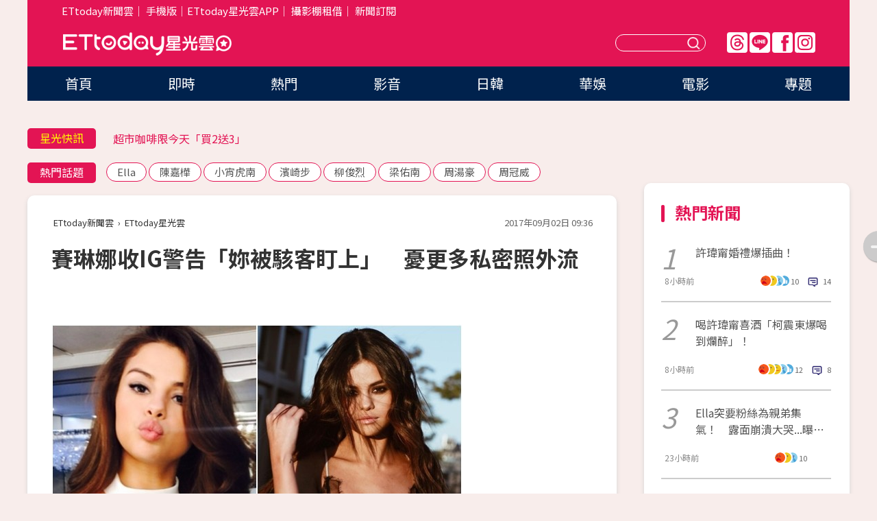

--- FILE ---
content_type: text/html; charset=utf-8
request_url: https://star.ettoday.net/news/1002584
body_size: 15850
content:

<!DOCTYPE html>
<html lang="zh-Hant" prefix="og:http://ogp.me/ns#" itemscope itemtype="http://schema.org/NewsArticle">


<head>
<!-- 非共用meta 開始 -->
    <!--網頁基本meta data-->    
        <link rel="amphtml" href="https://star.ettoday.net/amp/amp_news.php7?news_id=1002584">
        <title>賽琳娜收IG警告「妳被駭客盯上」　憂更多私密照外流 | ETtoday星光雲 | ETtoday新聞雲</title>
    <link rel="canonical" itemprop="mainEntityOfPage" href="https://star.ettoday.net/news/1002584" />
    <meta property="og:url" itemprop="url" content="https://star.ettoday.net/news/1002584" />
    <meta property="og:title" itemprop="name" content="賽琳娜收IG警告「妳被駭客盯上」　憂更多私密照外流 | ETtoday星光雲 | ETtoday新聞雲" />
    <meta property="og:image" itemprop="image" content="https://cdn2.ettoday.net/images/2771/e2771108.jpg" />
    <meta property="og:type" content="article" />
    <meta name="description" content="小天后賽琳娜（Selena Gomez）8月28日IG帳號遭駭客入侵，公開前男友小賈斯汀（Justin Bieber）的全裸照，現在該社群網站的母公司Facebook便向她以及其他名人提出警告，帳號可能已經被不肖人士鎖定，知情人士便透露她因此很擔心簡訊和更多私密照外流。(賽琳娜,Selena Gomez,駭客)" />
    <meta property="og:description" itemprop="description" content="小天后賽琳娜（Selena Gomez）8月28日IG帳號遭駭客入侵，公開前男友小賈斯汀（Justin Bieber）的全裸照，現在該社群網站的母公司Facebook便向她以及其他名人提出警告，帳號可能已經被不肖人士鎖定，知情人士便透露她因此很擔心簡訊和更多私密照外流。" />
    
    <!-- 新聞資訊(系統站內頁專用) 開始 -->
    <meta name="section" property="article:section" content="影劇" />    
        <meta name="subsection" itemprop="articleSection" content="音樂" />
    <meta property="dable:item_id" content="1002584">
    <meta name="pubdate" itemprop="dateCreated" itemprop="datePublished" property="article:published_time" content="2017-09-02T09:36:00+08:00" />
    <meta name="lastmod" itemprop="dateModified" http-equiv="last-modified" content="2017-09-02T09:35:44+08:00" />
    <meta name="source" itemprop="author" content="ETtoday星光雲" />
    <meta name="dcterms.rightsHolder" content="ETtoday新聞雲">
    <meta name="author" content="ETtoday新聞雲" />
    <meta property="article:author" content="https://www.facebook.com/ETtodaySTAR" />
    <meta name="news_keywords" itemprop="keywords" content="賽琳娜,Selena Gomez,駭客">
    <!-- 新聞資訊(系統站內頁專用) 結束 -->

    <!-- JSON-LD-(系統站內頁專用) 開始 -->
    <script type="application/ld+json">
        {
            "@context": "https://schema.org",
            "@type": "NewsArticle",
            "mainEntityOfPage": "https://star.ettoday.net/news/1002584",
            "headline": "賽琳娜收IG警告「妳被駭客盯上」　憂更多私密照外流",
            "url": "https://star.ettoday.net/news/1002584",
            "thumbnailUrl": "https://cdn2.ettoday.net/images/2771/e2771108.jpg",
            "articleSection":"影劇",
            "creator": ["731-許瑞麟","731"],
            "image":{
                "@type":"ImageObject",
                "url":"https://cdn2.ettoday.net/images/2771/e2771108.jpg"
            },
            "dateCreated": "2017-09-02T09:36:00+08:00",
            "datePublished": "2017-09-02T09:36:00+08:00",
            "dateModified": "2017-09-02T09:35:44+08:00",
            "publisher": {
                "@type": "Organization",
                "name": "ETtoday新聞雲",
            "logo": {
                "@type": "ImageObject",
                "url": "https://cdn2.ettoday.net/style/star2024/images/push.jpg"
                }
            },
            "author":{
                "@type":"Organization",
                "name":"ETtoday新聞雲",
                "url":"https://www.ettoday.net/"
            },
            "speakable":{
            "@type": "SpeakableSpecification",
            "xpath": [
                "/html/head/meta[@property='og:title']/@content",
                "/html/head/meta[@property='og:description']/@content"
               ]
            },
            "keywords":["賽琳娜","Selena Gomez","駭客"],
            "description": "小天后賽琳娜（Selena Gomez）8月28日IG帳號遭駭客入侵，公開前男友小賈斯汀（Justin Bieber）的全裸照，現在該社群網站的母公司Facebook便向她以及其他名人提出警告，帳號可能已經被不肖人士鎖定，知情人士便透露她因此很擔心簡訊和更多私密照外流。(賽琳娜,Selena Gomez,駭客)"
        }
        </script>
    <!-- JSON-LD-(系統站內頁專用) 結束 -->

  

  <!--GTM DataLayer 開始-->
  <script>
    dataLayer = [{ 
      'csscode': 'star',
      'page-id': '1002584',
      'category-id': '9',
      'category-name1': '影劇',
      'category-name2': '音樂',
      'dept-name': '娛樂中心',
      'author-id': '731',
      'author-name': '許瑞麟',
      'readtype': 'PC',
      'pagetype': 'news',
      'et_token': '8f5c3d63eb045edf5ed897865479e002'
    }];
  </script>
  <!--GTM DataLayer 結束-->
<!-- 非共用meta 結束 -->



<!-- 共用meta 開始 -->
  <meta charset="utf-8">
  <!-- 特定頁面 or 編採不給搜尋引擎蒐錄 開始 -->
    <meta name="robots" content="index,follow,noarchive"/>
    <!-- 特定頁面 or 編採不給搜尋引擎蒐錄 結束 -->
  <meta name="viewport" content="width=1300"/>  
  <link rel="apple-touch-icon" sizes="180x180" href="//cdn2.ettoday.net/style/star2024/images/touch-icon.png" />
  <link rel="shortcut icon" sizes="192x192" href="//cdn2.ettoday.net/style/star2024/images/touch-icon.png" />
  <link rel="alternate" type="application/rss+xml" title="ETtoday《影劇新聞》" href="https://feeds.feedburner.com/ettoday/star" />
  
  <!-- ★社群分享專用 開始★ -->
  <!-- ★dns-prefetch 開始★ -->
  <link rel="dns-prefetch" href="//ad.ettoday.net">
  <link rel="dns-prefetch" href="//ad1.ettoday.net">
  <link rel="dns-prefetch" href="//ad2.ettoday.net">
  <link rel="dns-prefetch" href="//cache.ettoday.net">
  <link rel="dns-prefetch" href="//static.ettoday.net">
  <link rel="dns-prefetch" href="//cdn1.ettoday.net">
  <link rel="dns-prefetch" href="//cdn2.ettoday.net">
  <!-- ★dns-prefetch 結束★ -->
  <meta property="og:locale" content="zh_TW" />
  <meta property="fb:app_id" content="146858218737386" />
  <meta property="article:publisher" content="https://www.facebook.com/ETtodaySTAR" />
  <meta property="og:site_name" name="application-name" content="ETtoday星光雲" />
  <!-- ★社群分享專用 結束★-->

  <!-- ★CSS、JS開始★ -->
  <link rel="stylesheet" href="//cdn2.ettoday.net/style/star2024/css/style.css" type="text/css" />
  <script src="//cdn2.ettoday.net/style/star2024/js/all.js"></script>
  <!-- DFP code -->
  <script type="text/javascript" src="//cdn2.ettoday.net/dfp/dfp-gpt.js"></script>
  <!-- ★CSS、JS結束★ -->

  <!-- Google Tag Manager 開始 -->
  <script>
    (function (w, d, s, l, i) {
      w[l] = w[l] || []; w[l].push({
        'gtm.start':
          new Date().getTime(), event: 'gtm.js'
      }); var f = d.getElementsByTagName(s)[0],
        j = d.createElement(s), dl = l != 'dataLayer' ? '&l=' + l : ''; j.async = true; j.src =
          'https://www.googletagmanager.com/gtm.js?id=' + i + dl; f.parentNode.insertBefore(j, f);
    })(window, document, 'script', 'dataLayer', 'GTM-WQPR4PC');
  </script>
  <!-- Google Tag Manager 結束 -->
  
  <!-- Global site tag (gtag.js) - Google Analytics 開始 -->
  <script async src="https://www.googletagmanager.com/gtag/js?id=G-JQNDWD28RZ"></script>
  <script>
    window.dataLayer = window.dataLayer || [];
    function gtag() { dataLayer.push(arguments); }
    gtag('js', new Date());
  </script>
  <!-- Global site tag (gtag.js) - Google Analytics 結束 --><!-- 共用meta 結束 -->




<!-- dmp.js 開始 -->
<script>
  var dmp_event_property   = "star";
  var dmp_id               = "1002584";
  var dmp_name             = "賽琳娜收IG警告「妳被駭客盯上」　憂更多私密照外流";
  var dmp_keywords         = "賽琳娜,Selena Gomez,駭客";
  var dmp_publish_date     = "2017-09-02 09:36:00";
  var dmp_modified_date    = "2017-09-02 09:35:44";
  var dmp_category_id_list = "9_38";
  var dmp_is_editor_rec    = "0";
  var dmp_et_token         = "8f5c3d63eb045edf5ed897865479e002";
  var dmp_event_id         = "";
</script>
<script src="//cdn2.ettoday.net/jquery/dmp/news.js"></script>
<!-- dmp.js 結束 --> 

</head>

<body id="star" class="news-page news-1002584">


<div id="fb-root"></div>


  <!-- wrapper_box 開始 -->
  <div class="wrapper_box">
    <!-- 模組 新聞內頁 分享按鈕 開始 -->
    <div id="et_sticky_pc">
      <ul>
          <li><a class="btn logo" href="https://star.ettoday.net/" title="回首頁">回首頁</a></li>
                    <li><a class="btn fb" href="javascript:;" onclick="window.open('//www.facebook.com/sharer/sharer.php?u='+encodeURIComponent('https://star.ettoday.net/news/1002584?from=pc-newsshare-fb-fixed'),'facebook-share-dialog','width=626,height=436');" title="facebook">facebook</a></li>
          <li><a class="btn line" href="javascript:;" onclick="window.open('https://social-plugins.line.me/lineit/share?url='+encodeURIComponent('https://star.ettoday.net/news/1002584?from=pc-newsshare-line-fixed'),'LINE','width=626,height=500');return false;" title="分享到LINE">Line</a></li>
          <li><a class="btn twitter" href="javascript:;" onclick="window.open('https://twitter.com/intent/tweet?text='+encodeURIComponent('賽琳娜收IG警告「妳被駭客盯上」　憂更多私密照外流')+'&url='+encodeURIComponent('https://star.ettoday.net/news/1002584?from=pc-newsshare-twitter-fixed'),'Twittes','width=626,height=436');return false;">Twitter</a></li>
                    <li><a class="btn link" href="javascript:;" title="複製連結">複製連結</a></li>
      </ul>
  </div>
  <!-- 模組 新聞內頁 分享按鈕 結束 -->

    <!-- wrapper 開始 -->

    
    

    

      <!-- header_box 開始 -->
      

  <!-- 星光雲_轟天雷【影劇】 開始 -->
  <div class="wrapper">  
  <div id="star_thunder" class="pc_thunder">
    <script type="text/javascript">
      (function(){
        var ts = Math.random();
        document.write('<scr' + 'ipt type="text/javascript" src="https://ad.ettoday.net/ads.php?bid=star_thunder&rr='+ ts +'"></scr' + 'ipt>');
      })()
    </script>
  </div>    
  <!-- 星光雲_轟天雷【影劇】 結束 -->  

  <!-- 星光雲_雙門簾 開始 -->
  <div id="star_curtain" class="pc_curtain">
    <script type="text/javascript">
    (function(){
      var ts = Math.random();
      document.write('<scr' + 'ipt type="text/javascript" src="https://ad.ettoday.net/ads.php?bid=star_curtain&rr='+ ts +'"></scr' + 'ipt>');
    })()
    </script>
  </div>      
  <!-- 星光雲_雙門簾 結束 -->


<div class="header_box">

        <!-- ettop 開始 -->	
        <div class="ettop">
          <div class="inner">
            <div class="nav_1">
              <a href="https://www.ettoday.net/" target="_blank">ETtoday新聞雲</a>│
              <a href="#" onclick="location.replace('//www.ettoday.net/changeReadType.php?rtype=0&amp;rurl='+location.href);">手機版</a>│<a href="//www.ettoday.net/events/app/et_star.htm" target="_blank">ETtoday星光雲APP</a>│
              <a href="https://msg.ettoday.net/rd.php?id=5420">攝影棚租借</a>│
              <a href="https://www.ettoday.net/events/news-express/epaper.php">新聞訂閱</a>						
            </div>

          </div>
        </div>	
        <!-- ettop 結束 -->

        <!-- header 開始 -->
        <div class="header">
            <!-- main_logo 開始 -->
            <div class="main_logo"><a class="txt-hide" href="https://star.ettoday.net">ETtoday星光雲</a></div>
            <!-- main_logo 結束 -->

                        <!-- MOD_星光雲(PC)_版頭小橫幅(左) 開始 -->
            <div id="topic_170x50_02" class="pc_header">
              <script type="text/javascript">
              (function(){
                var ts = Math.random();
                document.write('<scr' + 'ipt type="text/javascript" src="https://ad1.ettoday.net/ads.php?bid=topic_170x50_02&rr='+ ts +'"></scr' + 'ipt>');
              })()
              </script>             
            </div>
            <!-- MOD_星光雲(PC)_版頭小橫幅(左) 結束 -->
            

                        <!-- 相信音樂_星光雲(PC)_版頭小橫幅(右) 開始 -->
            <div id="topic_170x50_01" class="pc_header">
              <script type="text/javascript">
              (function(){
                var ts = Math.random();
                document.write('<scr' + 'ipt type="text/javascript" src="https://ad1.ettoday.net/ads.php?bid=topic_170x50_01&rr='+ ts +'"></scr' + 'ipt>');
              })()
              </script>
            </div>
            <!-- 相信音樂_星光雲(PC)_版頭小橫幅(右) 結束 -->
            
            <!--menu_1 開始-->
            <div class="menu_1 clearfix">
                <a class="threads txt-hide" href="https://www.threads.net/@starettoday" target="_blank">Threads</a>
                <a class="line txt-hide" href="https://page.line.me/tqu0602i?openQrModal=true" target="_blank">Line</a>
                <a class="fb txt-hide" href="https://www.facebook.com/ETtodaySTAR" target="_blank">FB</a>
                <a class="ig txt-hide" href="https://www.instagram.com/starettoday/" target="_blank">IG</a>
            </div>
            <!--menu_1 結束-->

            
            <!-- search_box 開始-->
            <div class="search_box">
                <form method="GET" action="/search.php7">
                <input class="txt" type="text" name="keywords" placeholder="" />
                <button class="btn txt-hide">送出</button>
                </form>
            </div>
            <!-- search_box 結束-->
        </div>
        <!-- header 結束 -->

        <!-- main_nav 開始 -->
        <div class="main_nav">
          <ul>
                        <li class="" ><a href="https://star.ettoday.net/"  target="_self"  >首頁</a></li>            
                        <li class="" ><a href="/latest_news"  target="_self"  >即時</a></li>            
                        <li class="" ><a href="/hot-news"  target="_self"  >熱門</a></li>            
                        <li class="" ><a href="/video_list"  target="_self"  >影音</a></li>            
                        <li class="" ><a href="https://star.ettoday.net/star-category/%E6%97%A5%E9%9F%93"  target="_self"  >日韓</a></li>            
                        <li class="" ><a href="https://star.ettoday.net/star-category/%E8%8F%AF%E5%A8%9B"  target="_self"  >華娛</a></li>            
                        <li class="" ><a href="https://star.ettoday.net/star-category/%E9%9B%BB%E5%BD%B1"  target="_self"  >電影</a></li>            
                        <li class="" ><a href="/issue"  target="_self"  >專題</a></li>            
                      </ul>
        </div>
        <!-- main_nav 結束 -->
</div>

<!-- 星光雲_超級大橫幅 開始 -->
<div id="star_970x90" class="pc_billboard">
  <script type="text/javascript">
  (function(){
    var ts = Math.random();
    document.write('<scr' + 'ipt type="text/javascript" src="https://ad.ettoday.net/ads.php?bid=star_970x90&rr='+ ts +'"></scr' + 'ipt>');
  })()
  </script>
</div>
<!-- 星光雲_超級大橫幅 結束 -->

      <!-- header_box 結束 -->

      <!-- container_box 開始-->
      <div class="container_box">
        <!-- container 開始-->
        <div class="container">
          <!-- r1 開始-->
          <div class="r1 clearfix"> <!-- c1 開始-->
            <div class="c1">
              <!-- inner 開始-->
              <div class="inner">
                
                <!-- 星光快訊 ticker_1 開始-->
                
<div class="ticker_1 clearfix">
    <h3 class="title">星光快訊</h3>
    <!--滾動 開始-->
    <div class="run">
    <!--inner 開始-->
    <div class="inner">
                <!-- 組 -->
        <div class="piece"><a href="https://star.ettoday.net/news/3077745" target="_blank">《藥師少女的獨語》爆翻拍真人！選角曝光</a></div>
        <!-- 組 -->
                <!-- 組 -->
        <div class="piece"><a href="https://star.ettoday.net/news/3077334" target="_blank">超市咖啡限今天「買2送3」</a></div>
        <!-- 組 -->
                <!-- 組 -->
        <div class="piece"><a href="https://star.ettoday.net/news/3077789" target="_blank">日女偶像帶球閃婚！老公神似諧星</a></div>
        <!-- 組 -->
                <!-- 組 -->
        <div class="piece"><a href="https://goo.gl/HpctKi" target="_blank">接收娛樂大小事！加入星光雲LINE好友⭐</a></div>
        <!-- 組 -->
            </div>
    <!--inner 結束-->
    </div>
    <!--滾動 結束-->
</div>                <!-- 星光快訊 ticker_1 結束-->

                
                <!-- part_txt_1 熱門話題 開始-->
                <div class="part_txt_1">
    <h2 class="title">熱門話題</h2>
    <div class="box_0">
    <a href="/tag/Ella">Ella</a> <a href="/tag/%E9%99%B3%E5%98%89%E6%A8%BA">陳嘉樺</a> <a href="/tag/%E5%B0%8F%E5%AE%B5%E8%99%8E%E5%8D%97">小宵虎南</a> <a href="/tag/%E6%BF%B1%E5%B4%8E%E6%AD%A5">濱崎步</a> <a href="/tag/%E6%9F%B3%E4%BF%8A%E7%83%88">柳俊烈</a> <a href="/tag/%E6%A2%81%E4%BD%91%E5%8D%97">梁佑南</a> <a href="/tag/%E5%91%A8%E6%B9%AF%E8%B1%AA">周湯豪</a> <a href="/tag/%E5%91%A8%E5%86%A0%E5%A8%81">周冠威</a>     </div>
</div>                <!-- part_txt_1 熱門話題 結束-->
                
                <!-- 新聞模組 block_a 開始 -->
                <div class="block_a">
                  <!--breadcrumb_box 開始-->
                  <div class="breadcrumb_box clearfix">
                    <!--麵包屑 開始-->
                    <div class="menu_bread_crumb" itemscope itemtype="http://schema.org/BreadcrumbList">
                        <!-- 第一層 開始 -->
                        <div itemscope itemtype="http://schema.org/ListItem" itemprop="itemListElement">
                            <a itemscope itemtype="http://schema.org/Thing" itemprop="item" href="https://www.ettoday.net/" id="https://www.ettoday.net/" >
                                <span itemprop="name">ETtoday新聞雲</span>
                            </a>
                            <meta itemprop="position" content="1" />
                        </div>
                        <!-- 第一層 結束 -->
                        ›
                        <!-- 第二層 開始 -->
                        <div itemscope itemtype="http://schema.org/ListItem" itemprop="itemListElement">
                            <a itemscope itemtype="http://schema.org/Thing" itemprop="item" href="https://star.ettoday.net/" id="https://star.ettoday.net/">
                                <span itemprop="name">ETtoday星光雲</span>
                            </a>
                            <meta itemprop="position" content="2" />
                        </div>
                        <!-- 第二層 結束 -->
                    </div>
                    <!--麵包屑 結束-->
                    <!--時間 開始-->
                    <time class="date" itemprop="datePublished" datetime="2017-09-02T09:36:00+08:00">2017年09月02日 09:36</time>
                    <!--時間 結束-->
                  </div>
                  <!--breadcrumb_box 結束-->
                  <!--新聞模組 module_1 開始-->
                  <article class="module_1">
                    <!--網站logo 列印時出現 開始-->
                    <div class="site_logo" style="display:none;">
                        <link href="//cdn2.ettoday.net/style/star2024/css/print.css" rel="stylesheet" type="text/css" media="print"/>
                        <img src="//cdn2.ettoday.net/style/star2024/images/logo_print.png"/>
                    </div>
                    <!--網站logo 列印時出現 結束-->
                    <!--標題 開始-->
                    <header>
                      <h1 class="title" itemprop="headline">
                          賽琳娜收IG警告「妳被駭客盯上」　憂更多私密照外流                      </h1>
                    </header>
                    <!--標題 結束-->

                                        <!-- 星光雲PC&M_文字廣告(上)(★特開★) 開始 -->
                    <div id="star_text_1" class="text_ad_top ad_txt_1">
                      <script type="text/javascript">
                      (function(){
                        var ts = Math.random();
                        document.write('<scr' + 'ipt type="text/javascript" src="https://ad.ettoday.net/ads.php?bid=star_text_1&rr='+ ts +'"></scr' + 'ipt>');
                      })()
                      </script>
                    </div>
                    <!-- 星光雲PC&M_文字廣告(上)(★特開★) 開始 -->
                    
                    <!--各頻道PC 文首分享 開始-->
                    <!--模組 et_social_1 開始-->
<div class="et_social_1">
	<!-------成人警告 開始----------->
		<!-------成人警告 結束----------->

	<!-- menu 開始 -->
		<!-- <div class="menu">
		<div class="fb-like" data-href="https://star.ettoday.net/news/1002584" data-width=""
			data-layout="box_count" data-action="like" data-size="large" data-share="false"></div>
	</div> -->
		<!-- menu 結束 -->
</div>
<!--模組 et_social_1 結束-->
                    <!--各頻道PC 文首分享 結束-->

                    
                    <!-- 投票 文章前 開始 -->
                                        <!-- 投票 文章前 結束 -->

                    <!--本文 開始-->
                    <div class="story">
                      <p><img src="//cdn2.ettoday.net/images/2771/d2771108.jpg" alt="賽琳娜收IG警告「妳被駭客盯上」。（圖／翻攝自賽琳娜IG）" width="600" height="450" /></p>
<p><strong>▲賽琳娜收到警告可能更多資料被駭。（圖／翻攝自賽琳娜IG）<br type="_moz" />
</strong></p>
<p>記者許瑞麟／綜合報導</p>
<p>小天后賽琳娜（Selena Gomez）8月28日IG帳號遭駭客入侵，公開前男友小賈斯汀（Justin Bieber）的全裸照，現在該社群網站的母公司Facebook便向她以及其他名人提出警告，帳號可能已經被不肖人士鎖定，知情人士便透露她因此很擔心簡訊和更多私密照外流。</p>
<p>據英國《太陽報》報導，駭客藉由軟體的漏洞，可以獲得用戶的電子郵件信箱、電話號碼等，臉書旗下的科技公司已經證明此事，便有相關人士透露：「許多人會用IG聊天、交換照片，很多都會趕快刪除，避免未來有尷尬的事發生，希望不會太晚。」官方這陣子也通知比較高調的用戶，趕緊更換密碼，並注意到有沒有可疑的活動，尤其是無法辨別來源的文字、郵件和電話。</p>
    <!-- 新聞中_巨幅 start-->
    <div class="ad_in_news" style="mragin:10px auto;text-align:center">
     <div class="ad_readmore">[廣告]請繼續往下閱讀...</div>
     <script language="JavaScript" type="text/javascript">
      var ts = Math.random();
      document.write('<scr' + 'ipt language="JavaScript" type="text/javascript" src="https://ad.ettoday.net/ads.php?bid=star_in_news_1&rr='+ ts +'"></scr' + 'ipt>');
     </script>
    </div>
    <!-- 新聞中_巨幅 end-->
    
<p><img src="//cdn2.ettoday.net/images/2771/d2771109.jpg" alt="賽琳娜收IG警告「妳被駭客盯上」。（圖／翻攝自賽琳娜IG）" width="600" height="430" border="1" /></p>
<p><strong>▲賽琳娜日前IG被駭。（圖／翻攝自賽琳娜IG）<br type="_moz" />
</strong></p>
<p>因此，有消息指出賽琳娜感到很慌張，害怕私密照片以及簡訊內容會被公開，只能做好心理準備。日前擁有1.25億個粉絲追蹤的她，被駭客在IG上PO出小賈的裸照，重要部位清晰可見，完全沒有打上馬賽克，並寫下了一些不雅字眼，不久後照片便被刪掉，不過仍是被不少網友截圖，發言人也證實帳號被駭。</p>                    </div>
                    <!--本文 結束-->

                    <!-- BigGo 開始 -->
<script src="https://cdn2.ettoday.net/ad/biggo/biggo_body.js"></script>
<!-- BigGo 結束 -->
        <img src="https://www.ettoday.net/source/et_track.php7" width="0" height="0" style="display:none;">

                    
                                                  
                    


                    <!-- 投票 文章後 開始 -->
                                          <!-- 投票 文章後 結束 -->

                      
                    

                  </article>
                  <!--新聞模組 module_1 結束-->

                  <!--各頻道PC 文末分享 開始-->
                  <!--模組 et_social_2、et_social_3 共用 CSS 開始-->
<link rel="stylesheet" href="https://cdn2.ettoday.net/style/et_common/css/social_sharing_2.css">
<!--模組 et_social_2、et_social_3 共用 CSS 結束-->

<!--模組 et_social_2 開始-->
<div class="et_social_2">
	<p>分享給朋友：</p>
	<!-- menu 開始 -->
	<div class="menu">
				<a href="javascript:;" onclick="window.open('https://www.facebook.com/sharer/sharer.php?u='+encodeURIComponent('https://star.ettoday.net/news/1002584')+'?from=pc-newsshare-fb','facebook-share-dialog','width=626,height=436');return false;" class="facebook" title="分享到Facebook"></a>
		<a href="javascript:;" onclick="window.open('https://social-plugins.line.me/lineit/share?url='+encodeURIComponent('https://star.ettoday.net/news/1002584')+'?from=pc-newsshare-line','LINE','width=626,height=500');return false;" class="line" title="分享到LINE"></a>
		<a href="javascript:;" onclick="window.open('https://twitter.com/intent/tweet?text='+encodeURIComponent('賽琳娜收IG警告「妳被駭客盯上」　憂更多私密照外流')+'&url=https://star.ettoday.net/news/1002584?from=pc-newsshare-twitter','Twittes','width=626,height=436');return false;" class="x" title="分享到X"></a>
				<a class="copy-link" title="複製連結"></a>
		<a class="print" onclick="window.print();" title="列印本頁"></a> 
				<a class="message scrollgo" title="點我留言" rel=".fb-comments"></a>
			</div>
	<!-- menu 結束 -->
</div>
<!--模組 et_social_2 結束-->

<!--模組 et_social_3 開始-->
<div class="et_social_3">
	<p>追蹤我們：</p>
	<!-- menu 開始 -->
	<div class="menu">
		<a href="https://www.facebook.com/ETtodaySTAR" class="facebook" title="追蹤Facebook粉絲團" target="_blank"></a>
		<a href="https://www.youtube.com/channel/UCX157UE-NdaUGQJDkQ-XKnw" class="youtube" title="訂閱YouTube" target="_blank"></a>
		<a href="https://www.instagram.com/starettoday/" class="instagram" title="追蹤IG" target="_blank"></a>
		<a href="https://line.me/R/ti/p/%40ETtoday" class="line" title="加LINE好友" target="_blank"></a>
		<a href="https://twitter.com/ettodaytw" class="x" title="追蹤X" target="_blank"></a>
		<a href="https://t.me/ETtodaynews" class="telegram" title="追蹤Telegram" target="_blank"></a>
	</div>
	<!-- menu 結束 -->
</div>
<!--模組 et_social_3 結束-->
                  <!--各頻道PC 文末分享 結束-->

                  <!-- tagbanner專區 開始 -->
                  <div class="tag-banner">
                     
                  </div>
                  <!-- tagbanner專區 結束 -->

                  <!-- 版權宣告 開始 -->
                  <p class="txt_1">※本文版權所有，非經授權，不得轉載。[<a href="//www.ettoday.net/member/clause_copyright.php" target="_blank">ETtoday著作權聲明</a>]※</p>
                  <!-- 版權宣告 結束 -->

                </div>
                <!--新聞模組 block_a 結束 -->


                
                <!--關鍵字 block_a 開始 -->
                <div class="block_a">
                  <h2 class="title_a">關鍵字</h2>
                  <!-- part_txt_3 開始-->
                  <div class="part_txt_3">                    
                  <a href="/tag/%E8%B3%BD%E7%90%B3%E5%A8%9C">賽琳娜</a><a href="/tag/Selena+Gomez">Selena Gomez</a><a href="/tag/%E9%A7%AD%E5%AE%A2">駭客</a> 
                  </div>
                  <!-- part_txt_3 結束-->
                </div>
                <!--關鍵字 block_a 結束 -->

                
                

                            <!-- 星光雲_文章推薦模組_1 開始 -->
              <div class=" block_a">
                <div id="star_recirculation_1" class="recirculation">
                  <script type="text/javascript">
                  (function(){
                    var ts = Math.random();
                    document.write('<scr' + 'ipt type="text/javascript" src="https://ad.ettoday.net/ads.php?bid=star_recirculation_1&rr='+ ts +'"></scr' + 'ipt>');
                  })()
                  </script>
                </div>
              </div>
              <!-- 星光雲_文章推薦模組_1 結束 -->
              
              <!-- 推薦閱讀 block_a 開始-->
              <div class="block_a recomm-news">
                <h2 class="title_a">推薦閱讀</h2>
                <!-- part_pictxt_1 開始-->
                <div class="part_pictxt_1 clearfix">

                                  
                  <!-- 組 -->
                  <div class="box_0">
                    <div class="pic">
                      <a href="https://star.ettoday.net/news/1002556" title="友情以上戀人未滿！馬天宇曬鄭爽私照　網驚：這樣好嗎" target="_blank"><img src="//cdn2.ettoday.net/style/misc/loading_300x225.gif" data-original="https://cdn2.ettoday.net/images/2771/d2771052.jpg" alt="友情以上戀人未滿！馬天宇曬鄭爽私照　網驚：這樣好嗎" /></a>
                    </div>
                    <h3><a href="https://star.ettoday.net/news/1002556" target="_blank">友情以上戀人未滿！馬天宇曬鄭爽私照　網驚：這樣好嗎</a></h3>                    
                    <p class="time">9/2 08:16</p>
                  </div>
                  <!-- 組 -->
                
                                    
                  <!-- 組 -->
                  <div class="box_0">
                    <div class="pic">
                      <a href="https://star.ettoday.net/news/1002472" title="大支3分鐘嗆爆《有嘻哈》！　「不陪你玩」揭節目黑幕" target="_blank"><img src="//cdn2.ettoday.net/style/misc/loading_300x225.gif" data-original="https://cdn2.ettoday.net/images/2770/d2770795.jpg" alt="大支3分鐘嗆爆《有嘻哈》！　「不陪你玩」揭節目黑幕" /></a>
                    </div>
                    <h3><a href="https://star.ettoday.net/news/1002472" target="_blank">大支3分鐘嗆爆《有嘻哈》！　「不陪你玩」揭節目黑幕</a></h3>                    
                    <p class="time">9/1 23:39</p>
                  </div>
                  <!-- 組 -->
                
                                    
                  <!-- 組 -->
                  <div class="box_0">
                    <div class="pic">
                      <a href="https://star.ettoday.net/news/1002392" title="是真的！易烊千璽秘密來台助五月天　MV遭狠甩巴掌離家" target="_blank"><img src="//cdn2.ettoday.net/style/misc/loading_300x225.gif" data-original="https://cdn2.ettoday.net/images/2770/d2770484.jpg" alt="是真的！易烊千璽秘密來台助五月天　MV遭狠甩巴掌離家" /></a>
                    </div>
                    <h3><a href="https://star.ettoday.net/news/1002392" target="_blank">是真的！易烊千璽秘密來台助五月天　MV遭狠甩巴掌離家</a></h3>                    
                    <p class="time">9/1 19:10</p>
                  </div>
                  <!-- 組 -->
                
                                    
                  <!-- 組 -->
                  <div class="box_0">
                    <div class="pic">
                      <a href="https://star.ettoday.net/news/1002377" title="妹妹突喊：漂亮姊姊一直笑　看到上吊自殺小三緊跟元配" target="_blank"><img src="//cdn2.ettoday.net/style/misc/loading_300x225.gif" data-original="https://cdn2.ettoday.net/images/2770/d2770191.jpg" alt="妹妹突喊：漂亮姊姊一直笑　看到上吊自殺小三緊跟元配" /></a>
                    </div>
                    <h3><a href="https://star.ettoday.net/news/1002377" target="_blank">妹妹突喊：漂亮姊姊一直笑　看到上吊自殺小三緊跟元配</a></h3>                    
                    <p class="time">9/1 19:24</p>
                  </div>
                  <!-- 組 -->
                
                                    
                  <!-- 組 -->
                  <div class="box_0">
                    <div class="pic">
                      <a href="https://star.ettoday.net/news/1002517" title="鄧超在她面前爆哭！　孫儷揭老公真實面：他內心很脆弱" target="_blank"><img src="//cdn2.ettoday.net/style/misc/loading_300x225.gif" data-original="https://cdn2.ettoday.net/images/2770/d2770830.jpg" alt="鄧超在她面前爆哭！　孫儷揭老公真實面：他內心很脆弱" /></a>
                    </div>
                    <h3><a href="https://star.ettoday.net/news/1002517" target="_blank">鄧超在她面前爆哭！　孫儷揭老公真實面：他內心很脆弱</a></h3>                    
                    <p class="time">9/2 00:57</p>
                  </div>
                  <!-- 組 -->
                
                                    
                  <!-- 組 -->
                  <div class="box_0">
                    <div class="pic">
                      <a href="https://star.ettoday.net/news/1002385" title="智利劇加中文台詞　網友一聽傻眼：再給我亂講一通啊！" target="_blank"><img src="//cdn2.ettoday.net/style/misc/loading_300x225.gif" data-original="https://cdn2.ettoday.net/images/2770/d2770548.jpg" alt="智利劇加中文台詞　網友一聽傻眼：再給我亂講一通啊！" /></a>
                    </div>
                    <h3><a href="https://star.ettoday.net/news/1002385" target="_blank">智利劇加中文台詞　網友一聽傻眼：再給我亂講一通啊！</a></h3>                    
                    <p class="time">9/1 19:49</p>
                  </div>
                  <!-- 組 -->
                
                                    
                  <!-- 組 -->
                  <div class="box_0">
                    <div class="pic">
                      <a href="https://star.ettoday.net/news/1002255" title="透明戎祥「穿鐵門而入」　陳為民：我們對看一眼笑了" target="_blank"><img src="//cdn2.ettoday.net/style/misc/loading_300x225.gif" data-original="https://cdn2.ettoday.net/images/2769/d2769754.jpg" alt="透明戎祥「穿鐵門而入」　陳為民：我們對看一眼笑了" /></a>
                    </div>
                    <h3><a href="https://star.ettoday.net/news/1002255" target="_blank">透明戎祥「穿鐵門而入」　陳為民：我們對看一眼笑了</a></h3>                    
                    <p class="time">9/1 16:25</p>
                  </div>
                  <!-- 組 -->
                
                                    
                  <!-- 組 -->
                  <div class="box_0">
                    <div class="pic">
                      <a href="https://star.ettoday.net/news/1002443" title="TFBOYS王源遇私生飯追車！　錄影途中車尾遭撞" target="_blank"><img src="//cdn2.ettoday.net/style/misc/loading_300x225.gif" data-original="https://cdn2.ettoday.net/images/2770/d2770608.jpg" alt="TFBOYS王源遇私生飯追車！　錄影途中車尾遭撞" /></a>
                    </div>
                    <h3><a href="https://star.ettoday.net/news/1002443" target="_blank">TFBOYS王源遇私生飯追車！　錄影途中車尾遭撞</a></h3>                    
                    <p class="time">9/1 21:11</p>
                  </div>
                  <!-- 組 -->
                
                                    
                  <!-- 組 -->
                  <div class="box_0">
                    <div class="pic">
                      <a href="https://star.ettoday.net/news/1002553" title="小蠻「完美素顏」約會邵翔　情侶裝＋燦笑眼神溢幸福" target="_blank"><img src="//cdn2.ettoday.net/style/misc/loading_300x225.gif" data-original="https://cdn2.ettoday.net/images/2771/d2771050.jpg" alt="小蠻「完美素顏」約會邵翔　情侶裝＋燦笑眼神溢幸福" /></a>
                    </div>
                    <h3><a href="https://star.ettoday.net/news/1002553" target="_blank">小蠻「完美素顏」約會邵翔　情侶裝＋燦笑眼神溢幸福</a></h3>                    
                    <p class="time">9/2 08:03</p>
                  </div>
                  <!-- 組 -->
                
                                    
                  <!-- 組 -->
                  <div class="box_0">
                    <div class="pic">
                      <a href="https://star.ettoday.net/news/1002550" title="薛之謙拿1毛跟路人換到金耳環！　粉絲爭寵：提款卡跟你換" target="_blank"><img src="//cdn2.ettoday.net/style/misc/loading_300x225.gif" data-original="https://cdn2.ettoday.net/images/2771/d2771046.jpg" alt="薛之謙拿1毛跟路人換到金耳環！　粉絲爭寵：提款卡跟你換" /></a>
                    </div>
                    <h3><a href="https://star.ettoday.net/news/1002550" target="_blank">薛之謙拿1毛跟路人換到金耳環！　粉絲爭寵：提款卡跟你換</a></h3>                    
                    <p class="time">9/2 07:46</p>
                  </div>
                  <!-- 組 -->
                
                                    
                  <!-- 組 -->
                  <div class="box_0">
                    <div class="pic">
                      <a href="https://star.ettoday.net/news/3077502" title="許瑋甯婚禮爆插曲！「3男星兄弟情生變」他打招呼遭無視  廁所互動曝" target="_blank"><img src="//cdn2.ettoday.net/style/misc/loading_300x225.gif" data-original="https://cdn2.ettoday.net/images/8519/d8519712.webp" alt="許瑋甯婚禮爆插曲！「3男星兄弟情生變」他打招呼遭無視  廁所互動曝" /></a>
                    </div>
                    <h3><a href="https://star.ettoday.net/news/3077502" target="_blank">許瑋甯婚禮爆插曲！「3男星兄弟情生變」他打招呼遭無視  廁所互動曝</a></h3>                    
                    <p class="time">8小時前</p>
                  </div>
                  <!-- 組 -->
                
                                    
                  <!-- 組 -->
                  <div class="box_0">
                    <div class="pic">
                      <a href="https://star.ettoday.net/news/3077505" title="喝許瑋甯喜酒「柯震東爆喝到爛醉」！大字型躺地…落單照被無碼公開" target="_blank"><img src="//cdn2.ettoday.net/style/misc/loading_300x225.gif" data-original="https://cdn2.ettoday.net/images/8519/d8519719.webp" alt="喝許瑋甯喜酒「柯震東爆喝到爛醉」！大字型躺地…落單照被無碼公開" /></a>
                    </div>
                    <h3><a href="https://star.ettoday.net/news/3077505" target="_blank">喝許瑋甯喜酒「柯震東爆喝到爛醉」！大字型躺地…落單照被無碼公開</a></h3>                    
                    <p class="time">8小時前</p>
                  </div>
                  <!-- 組 -->
                
                  
                </div>
                <!-- part_pictxt_1 結束-->
              </div>
              <!-- 推薦閱讀 block_a 結束-->

              

              <!-- 熱門影音 block_a 開始-->
              <div class="block_a">
                <h2 class="title_a">熱門影音</h2>
                <!--gallery_2 開始-->
                <div class="gallery_2">
                  <!--run 開始-->
                  <div class="run">
                    <!--inner-->
                    <div class="inner">
                                          <!-- 組 -->
                      <div class="piece">
                        <a class="link" href="https://star.ettoday.net/video/485873" title="王嘉爾「有生理需求都自己來」　直球認：我也是人嘛" target="_blank">
                          <div class="pic"><img src="https://cdn2.ettoday.net/film/images/485/c485873.webp" alt="王嘉爾「有生理需求都自己來」　直球認：我也是人嘛" /></div>
                          <h3>王嘉爾「有生理需求都自己來」　直球認：我也是人嘛</h3>
                        </a>
                      </div>
                      <!-- 組 -->
                                          <!-- 組 -->
                      <div class="piece">
                        <a class="link" href="https://star.ettoday.net/video/485832" title="濱崎步無人演唱會現場照曝光！　對1萬4空座位開唱：史上最難忘" target="_blank">
                          <div class="pic"><img src="https://cdn2.ettoday.net/film/images/485/c485832.webp" alt="濱崎步無人演唱會現場照曝光！　對1萬4空座位開唱：史上最難忘" /></div>
                          <h3>濱崎步無人演唱會現場照曝光！　對1萬4空座位開唱：史上最難忘</h3>
                        </a>
                      </div>
                      <!-- 組 -->
                                          <!-- 組 -->
                      <div class="piece">
                        <a class="link" href="https://star.ettoday.net/video/485987" title="ELLA超感性突然落淚　邊哭還能邊吵架XD" target="_blank">
                          <div class="pic"><img src="https://cdn2.ettoday.net/film/images/485/c485987.webp" alt="ELLA超感性突然落淚　邊哭還能邊吵架XD" /></div>
                          <h3>ELLA超感性突然落淚　邊哭還能邊吵架XD</h3>
                        </a>
                      </div>
                      <!-- 組 -->
                                        </div>
                    <!--inner-->
                  </div>
                  <!--run 結束-->
                </div>
                <!--gallery_2 結束-->

                <!-- part_pictxt_3 開始-->
                <div class="part_pictxt_3 clearfix">
                  
                                  <!-- 組 -->
                  <div class="box_0">
                    <div class="pic">
                      <a href="https://star.ettoday.net/video/411981" title="王嘉爾土味情話過敏：叫保全進來！　休息找攝影大哥聊天「立馬交朋友」" target="_blank"><img src="https://cdn2.ettoday.net/style/misc/loading_300x169.gif" data-original="https://cdn2.ettoday.net/film/images/411/c411981.webp" alt="王嘉爾土味情話過敏：叫保全進來！　休息找攝影大哥聊天「立馬交朋友」" /></a>
                    </div>
                    <h3><a href="https://star.ettoday.net/video/411981" title="王嘉爾土味情話過敏：叫保全進來！　休息找攝影大哥聊天「立馬交朋友」">王嘉爾土味情話過敏：叫保全進來！　休息找攝影大哥聊天「立馬交朋友」</a>
                    </h3>
                  </div>
                  <!-- 組 -->                
                                  <!-- 組 -->
                  <div class="box_0">
                    <div class="pic">
                      <a href="https://star.ettoday.net/video/484841" title="茱蒂.尼克回來啦！《動物方城市2》11/26上映　快俠樹懶.志羚姐姐.洪金豹全回歸" target="_blank"><img src="https://cdn2.ettoday.net/style/misc/loading_300x169.gif" data-original="https://cdn2.ettoday.net/film/images/484/c484841.webp" alt="茱蒂.尼克回來啦！《動物方城市2》11/26上映　快俠樹懶.志羚姐姐.洪金豹全回歸" /></a>
                    </div>
                    <h3><a href="https://star.ettoday.net/video/484841" title="茱蒂.尼克回來啦！《動物方城市2》11/26上映　快俠樹懶.志羚姐姐.洪金豹全回歸">茱蒂.尼克回來啦！《動物方城市2》11/26上映　快俠樹懶.志羚姐姐.洪金豹全回歸</a>
                    </h3>
                  </div>
                  <!-- 組 -->                
                                  <!-- 組 -->
                  <div class="box_0">
                    <div class="pic">
                      <a href="https://star.ettoday.net/video/485748" title="邱澤.許瑋甯婚禮「賓客陣容超豪華」　藍心湄爆料他們「登記沒帶證件」" target="_blank"><img src="https://cdn2.ettoday.net/style/misc/loading_300x169.gif" data-original="https://cdn2.ettoday.net/film/images/485/c485748.webp" alt="邱澤.許瑋甯婚禮「賓客陣容超豪華」　藍心湄爆料他們「登記沒帶證件」" /></a>
                    </div>
                    <h3><a href="https://star.ettoday.net/video/485748" title="邱澤.許瑋甯婚禮「賓客陣容超豪華」　藍心湄爆料他們「登記沒帶證件」">邱澤.許瑋甯婚禮「賓客陣容超豪華」　藍心湄爆料他們「登記沒帶證件」</a>
                    </h3>
                  </div>
                  <!-- 組 -->                
                                </div>
                <!-- part_pictxt_3 結束-->

                <!-- more_box 開始-->
                <div class="more_box"><a class="more" href="https://star.ettoday.net/video_list" target="_blank">看更多</a></div>
                <!-- more_box 結束-->
              </div>
              <!-- 熱門影音 block_a 結束-->

              <!-- 開框 開始 -->
              <link rel="stylesheet" href="https://cdn2.ettoday.net/style/live-frame2018/etlive.css?20181214" type="text/css"/>
                   <script src="https://cdn2.ettoday.net/style/live-frame2018/etlive.js"></script>            <div class="video_frame">
                <h2 class="live_title"><a target="_blank" href="https://msg.ettoday.net/msg_liveshow.php?redir=https%3A%2F%2Fboba.ettoday.net%2Fvideonews%2F485967%3Ffrom%3Dvodframe_star&vid=485967">依依爸媽曾反對她跟納豆交往 　「不讓他踏入家門一步」</a></h2>
                <div id="ettoday_channel_frame" style="clear:both">
                    <div class="ettoday_vod">
                        <span class="live_btn_close"></span>
                        <a href="https://msg.ettoday.net/msg_liveshow.php?redir=https%3A%2F%2Fboba.ettoday.net%2Fvideonews%2F485967%3Ffrom%3Dvodframe_star&vid=485967" target="_blank">
                            <img src='https://cdn2.ettoday.net/style/misc/loading_800x450.gif' data-original='//cdn2.ettoday.net/film/images/485/d485967.jpg?cdnid=1362269' alt='依依爸媽曾反對她跟納豆交往 　「不讓他踏入家門一步」' >
                        </a>
                    </div>
                </div>
            </div>
            <!-- 追蹤碼 開始 -->
             <script async src="https://www.googletagmanager.com/gtag/js?id=G-9K3S62N7C5"></script>
            
             <script>
             window.dataLayer = window.dataLayer || [];
             function gtag(){dataLayer.push(arguments);}
             gtag('js', new Date());
             gtag('config', 'G-9K3S62N7C5');//GA4

             //GA4-load
             gtag('event', 'et_load', {
                 '影片標題_load': '依依爸媽曾反對她跟納豆交往 　「不讓他踏入家門一步」',
                 '站台_load': 'vodframe_star',
                 'send_to': ['G-9K3S62N7C5','G-JYGZKCZLK4']
             });

             //GA4-click
             $(".live_title a,.ettoday_vod a").click(function() {
                 gtag('event', 'et_click', {
                     '影片標題_click': '依依爸媽曾反對她跟納豆交往 　「不讓他踏入家門一步」',
                     '站台_click': 'vodframe_star',
                     'send_to': ['G-9K3S62N7C5','G-JYGZKCZLK4']
                    });
             });
             </script>
             <!-- 追蹤碼 結束 -->              <!-- 開框 結束 -->

              <!-- block_a 即時新聞 開始-->
              <div class="block_a news-hot-block hot-news">
                <h2 class="title_a">即時新聞</h2>

                                <!-- 星光雲_熱門新聞_文字廣告(左) 開始 -->
                <div id="star_text_4" class="hotnews_ad_left">
                  <span class="time">剛剛</span>
                  <script type="text/javascript">
                  (function(){
                    var ts = Math.random();
                    document.write('<scr' + 'ipt type="text/javascript" src="https://ad.ettoday.net/ads.php?bid=star_text_4&rr='+ ts +'"></scr' + 'ipt>');
                  })()
                  </script>             
                </div>
                <!-- 星光雲_熱門新聞_文字廣告(左) 開始 -->
                
                                <!-- 星光雲_熱門新聞_文字廣告(右) 開始 -->
                <div id="star_text_5" class="hotnews_ad_right">
                  <span class="time">剛剛</span>
                  <script type="text/javascript">
                  (function(){
                    var ts = Math.random();
                    document.write('<scr' + 'ipt type="text/javascript" src="https://ad.ettoday.net/ads.php?bid=star_text_5&rr='+ ts +'"></scr' + 'ipt>');
                  })()
                  </script>               
                </div>
                <!-- 星光雲_熱門新聞_文字廣告(右) 結束 -->
                
                <!-- part_txt_4 開始-->
                <div class="part_txt_4">
                  <!-- 組 -->
				<div class="box_0">
				<div class="part_social_1">
				<span class="time">9分鐘前</span><span class="comment">0</span>
				</div>
				<h3 class="title"><a href="https://star.ettoday.net/news/3077885" title="串流收視週榜／陳曉商戰劇《大生意人》橫掃3平台！6強作戰績一次看" target="_blank">串流收視週榜／陳曉商戰劇《大生意人》橫掃3平台！6強作戰績一次看</a></h3>
				</div>
				<!-- 組 --><!-- 組 -->
				<div class="box_0">
				<div class="part_social_1">
				<span class="time">14分鐘前</span><span class="comment">0</span>
				</div>
				<h3 class="title"><a href="https://star.ettoday.net/news/3077772" title="嫁3800億元豪門 …47歲蜜雪絕美現身！　開唱身邊「竟然不是薇琪」" target="_blank">嫁3800億元豪門 …47歲蜜雪絕美現身！　開唱身邊「竟然不是薇琪」</a></h3>
				</div>
				<!-- 組 --><!-- 組 -->
				<div class="box_0">
				<div class="part_social_1">
				<span class="time">15分鐘前</span><span class="comment">0</span>
				</div>
				<h3 class="title"><a href="https://star.ettoday.net/news/3077891" title="SJ利特一個月在台20天！爆考慮置產「會更認真活動」　暖喊：我的家在這" target="_blank">SJ利特一個月在台20天！爆考慮置產「會更認真活動」　暖喊：我的家在這</a></h3>
				</div>
				<!-- 組 --><!-- 組 -->
				<div class="box_0">
				<div class="part_social_1">
				<span class="time">30分鐘前</span><span class="emoji"><em class="icon e7"></em>1</span><span class="comment">1</span>
				</div>
				<h3 class="title"><a href="https://star.ettoday.net/news/3077869" title="吳建豪遭疑暴瘦20公斤　釣出本人發聲：自拍技術不合格" target="_blank">吳建豪遭疑暴瘦20公斤　釣出本人發聲：自拍技術不合格</a></h3>
				</div>
				<!-- 組 --><!-- 組 -->
				<div class="box_0">
				<div class="part_social_1">
				<span class="time">1小時前</span><span class="emoji"><em class="icon e4"></em><em class="icon e7"></em>2</span><span class="comment">3</span>
				</div>
				<h3 class="title"><a href="https://star.ettoday.net/news/3077853" title="蔡瑞雪螞蟻腰超猛！「中空炸出馬甲線」低胸包不住上圍  深溝被看光" target="_blank">蔡瑞雪螞蟻腰超猛！「中空炸出馬甲線」低胸包不住上圍  深溝被看光</a></h3>
				</div>
				<!-- 組 --><!-- 組 -->
				<div class="box_0">
				<div class="part_social_1">
				<span class="time">2小時前</span><span class="emoji"><em class="icon e1"></em><em class="icon e6"></em>5</span><span class="comment">12</span>
				</div>
				<h3 class="title"><a href="https://star.ettoday.net/news/3077819" title="吳建豪突暴瘦「臉凹骨頭突出」！數月驟減20kg　網看傻眼：認不出來" target="_blank">吳建豪突暴瘦「臉凹骨頭突出」！數月驟減20kg　網看傻眼：認不出來</a></h3>
				</div>
				<!-- 組 --><!-- 組 -->
				<div class="box_0">
				<div class="part_social_1">
				<span class="time">2小時前</span><span class="emoji"><em class="icon e4"></em><em class="icon e6"></em><em class="icon e7"></em>3</span><span class="comment">1</span>
				</div>
				<h3 class="title"><a href="https://star.ettoday.net/news/3077803" title="樂天女神「手插點滴住院」！身體亮紅燈：我太皮了  林穎樂苦笑揭現況" target="_blank">樂天女神「手插點滴住院」！身體亮紅燈：我太皮了  林穎樂苦笑揭現況</a></h3>
				</div>
				<!-- 組 --><!-- 組 -->
				<div class="box_0">
				<div class="part_social_1">
				<span class="time">2小時前</span><span class="comment">0</span>
				</div>
				<h3 class="title"><a href="https://star.ettoday.net/news/3077753" title="劉書宏「脫衣上空濕吻」八點檔女神！狗血戲變偶像劇…她認心動了" target="_blank">劉書宏「脫衣上空濕吻」八點檔女神！狗血戲變偶像劇…她認心動了</a></h3>
				</div>
				<!-- 組 --><!-- 組 -->
				<div class="box_0">
				<div class="part_social_1">
				<span class="time">2小時前</span><span class="emoji"><em class="icon e1"></em><em class="icon e2"></em><em class="icon e7"></em>3</span><span class="comment">0</span>
				</div>
				<h3 class="title"><a href="https://star.ettoday.net/news/3077789" title="日女偶像帶球閃婚！老公是「健壯的普通上班族」神似諧星…公司證實" target="_blank">日女偶像帶球閃婚！老公是「健壯的普通上班族」神似諧星…公司證實</a></h3>
				</div>
				<!-- 組 --><!-- 組 -->
				<div class="box_0">
				<div class="part_social_1">
				<span class="time">2小時前</span><span class="comment">2</span>
				</div>
				<h3 class="title"><a href="https://star.ettoday.net/news/3077791" title="這次不選台北！西城男孩「指定重返高雄」開唱　3成員領軍：對我們意義非凡" target="_blank">這次不選台北！西城男孩「指定重返高雄」開唱　3成員領軍：對我們意義非凡</a></h3>
				</div>
				<!-- 組 -->                </div>
                <!-- part_txt_4 結束-->
              </div>
              <!-- block_a 即時新聞 結束-->
              
                            <!-- 星光雲_文章推薦模組_2 開始 -->
              <div class=" block_a">
                <div id="star_recirculation_2" class="recirculation">
                  <script type="text/javascript">
                  (function(){
                    var ts = Math.random();
                    document.write('<scr' + 'ipt type="text/javascript" src="https://ad.ettoday.net/ads.php?bid=star_recirculation_2&rr='+ ts +'"></scr' + 'ipt>');
                  })()
                  </script>
                </div>
              </div>
              <!-- 星光雲_文章推薦模組_2 結束 -->
              

                              <!-- 星光雲_橫幅_關鍵字下方 開始 -->
                <div class=" block_a">
                  <div id="star_banner_middle_2" class="">
                    <script type="text/javascript">
                    (function(){
                      var ts = Math.random();
                      document.write('<scr' + 'ipt type="text/javascript" src="https://ad.ettoday.net/ads.php?bid=star_banner_middle_2&rr='+ ts +'"></scr' + 'ipt>');
                    })()
                    </script>
                  </div>
                </div>
              <!-- 星光雲_橫幅_關鍵字下方 結束 -->
              
              <!-- block_a 讀者迴響 開始-->
              <div class="block_a fb-comments">
                <h2 class="title_a">讀者迴響</h2>
                <!--et 留言版 開始-->
                <div id="et_comments">

                                    <!--menu 開始-->
                  <div class="menu">
                  <button class="btn_et current gtmclick">ETtoday留言</button>
                  <button class="btn_fb gtmclick">FB留言</button>
                  </div>
                  <!--menu 結束-->
                  
                  <!--et_board 開始-->
                  <div class="et_board">
                  <!--留言 iframe 開始-->
                  <iframe id="et_comments_inner" class="et_comments_inner" src="https://media.ettoday.net/source/et_comments3.php7?news_id=1002584&title=%E8%B3%BD%E7%90%B3%E5%A8%9C%E6%94%B6IG%E8%AD%A6%E5%91%8A%E3%80%8C%E5%A6%B3%E8%A2%AB%E9%A7%AD%E5%AE%A2%E7%9B%AF%E4%B8%8A%E3%80%8D%E3%80%80%E6%86%82%E6%9B%B4%E5%A4%9A%E7%A7%81%E5%AF%86%E7%85%A7%E5%A4%96%E6%B5%81" scrolling="no" allowtransparency="true"></iframe>
                  <!--留言 iframe 結束-->
                  </div>                                
                  <!--et_board 開始-->

                  <!--fb_board 開始-->
                  <div class="fb_board">
                  <!--FB 留言板 start-->
                  <div class="fb-comments" data-href="http://star.ettoday.net/news/1002584" data-numposts="5" data-colorscheme="light" width="100%"></div>
                  <!--FB 留言板 end-->
                  </div>
                  <!--fb_board 結束-->

                  <!--btn_go 下載App按鈕 開始-->
                  <a class="btn_go gtmclick" href="https://www.ettoday.net/events/ad-source/app/redirect-et-comments.php?news_id=1002584" target="_blank">我也要留言，快前往新聞雲App！</a>
                  <!--btn_go 下載App按鈕 結束-->
                  </div>
                  <!--et 留言版 結束-->

              </div>
              <!-- block_a 讀者迴響 結束-->

              </div>
              <!-- inner 結束-->
            </div>
            <!-- c1 結束-->

            
            
			      <!-- c2 開始-->
            

<div class="c2">
    <!-- inner 開始-->
    <div class="inner">

        <!-- PC_全網_超級快閃 開始 -->
    <div id="all_crazygif" class="crazygif">
        <script type="text/javascript">
        (function(){
            var ts = Math.random();
            document.write('<scr' + 'ipt type="text/javascript" src="https://ad2.ettoday.net/ads.php?bid=all_crazygif&rr='+ ts +'"></scr' + 'ipt>');
        })()
        </script>
    </div>
    <!-- PC_全網_超級快閃 結束 -->
    
        <!-- 星光雲_巨幅_上【獨立】開始 -->
    <div id="star_300x250_top" class="pc_sidebar_top">
        <script type="text/javascript">
        (function(){
            var ts = Math.random();
            document.write('<scr' + 'ipt type="text/javascript" src="https://ad2.ettoday.net/ads.php?bid=star_300x250_top&rr='+ ts +'"></scr' + 'ipt>');
        })()
        </script>
    </div>
    <!-- 星光雲_巨幅_上【獨立】結束 -->
    
        <!-- 星光雲_巨幅_上(2) (★特開★) 開始 -->
    <div id="star_300x250_top_2" class="pc_sidebar_top">
        <script type="text/javascript">
        (function(){
            var ts = Math.random();
            document.write('<scr' + 'ipt type="text/javascript" src="https://ad2.ettoday.net/ads.php?bid=star_300x250_top_2&rr='+ ts +'"></scr' + 'ipt>');
        })()
        </script>
    </div>
    <!-- 星光雲_巨幅_上(2) (★特開★) 結束 -->
    
    <!-- 熱門新聞 block_b 開始-->
    <div class="block_b sidebar-hot-news">
    <h2 class="title_a">熱門新聞</h2>
    <!-- part_txt_2 開始-->
    <div class="part_txt_2">
        <ol class="list"><li>
                 <a href="https://star.ettoday.net/news/3077502" target="_blank" title="許瑋甯婚禮爆插曲！">許瑋甯婚禮爆插曲！</a>
                 <div class="part_social_1">
					<span class="time">8小時前</span><span class="emoji"><em class="icon e1"></em><em class="icon e2"></em><em class="icon e5"></em><em class="icon e7"></em>10</span><span class="comment">14</span></div></li><li>
                 <a href="https://star.ettoday.net/news/3077505" target="_blank" title="喝許瑋甯喜酒「柯震東爆喝到爛醉」！">喝許瑋甯喜酒「柯震東爆喝到爛醉」！</a>
                 <div class="part_social_1">
					<span class="time">8小時前</span><span class="emoji"><em class="icon e1"></em><em class="icon e2"></em><em class="icon e3"></em><em class="icon e5"></em><em class="icon e7"></em>12</span><span class="comment">8</span></div></li><li>
                 <a href="https://star.ettoday.net/news/3077285" target="_blank" title="Ella突要粉絲為親弟集氣！　露面崩潰大哭...曝「3熟悉面孔」都離世">Ella突要粉絲為親弟集氣！　露面崩潰大哭...曝「3熟悉面孔」都離世</a>
                 <div class="part_social_1">
					<span class="time">23小時前</span><span class="emoji"><em class="icon e1"></em><em class="icon e2"></em><em class="icon e5"></em>10</span><span class="comment"></span></div></li><li>
                 <a href="https://star.ettoday.net/news/3077193" target="_blank" title="AV女神被拍「九份0偽裝逛街」">AV女神被拍「九份0偽裝逛街」</a>
                 <div class="part_social_1">
					<span class="time">12/2 14:56</span><span class="emoji"><em class="icon e1"></em><em class="icon e2"></em><em class="icon e3"></em><em class="icon e5"></em>26</span><span class="comment">10</span></div></li><li>
                 <a href="https://star.ettoday.net/news/3077819" target="_blank" title="吳建豪突暴瘦「臉凹骨頭突出」！數月驟減20kg">吳建豪突暴瘦「臉凹骨頭突出」！數月驟減20kg</a>
                 <div class="part_social_1">
					<span class="time">2小時前</span><span class="emoji"><em class="icon e1"></em><em class="icon e2"></em><em class="icon e7"></em>10</span><span class="comment">11</span></div></li><li>
                 <a href="https://star.ettoday.net/news/3077512" target="_blank" title="「鬧翻許光漢」已搬上檯面！">「鬧翻許光漢」已搬上檯面！</a>
                 <div class="part_social_1">
					<span class="time">7小時前</span><span class="emoji"><em class="icon e1"></em><em class="icon e2"></em><em class="icon e3"></em><em class="icon e5"></em>12</span><span class="comment">3</span></div></li><li>
                 <a href="https://star.ettoday.net/news/3077746" target="_blank" title="舒華要回來了！i-dle無預警「宣布大巨蛋開唱」搶先TWICE成韓女團第一人">舒華要回來了！i-dle無預警「宣布大巨蛋開唱」搶先TWICE成韓女團第一人</a>
                 <div class="part_social_1">
					<span class="time">3小時前</span><span class="emoji"><em class="icon e1"></em><em class="icon e2"></em>14</span><span class="comment"></span></div></li><li>
                 <a href="https://star.ettoday.net/news/3077424" target="_blank" title="2025陸劇主角人氣TOP 10！他逆轉負評穩坐冠軍">2025陸劇主角人氣TOP 10！他逆轉負評穩坐冠軍</a>
                 <div class="part_social_1">
					<span class="time">17小時前</span><span class="emoji"><em class="icon e1"></em><em class="icon e2"></em>14</span><span class="comment">49</span></div></li><li>
                 <a href="https://star.ettoday.net/news/3077440" target="_blank" title="柳俊烈現身《1988》10周年特輯">柳俊烈現身《1988》10周年特輯</a>
                 <div class="part_social_1">
					<span class="time">17小時前</span></span><span class="comment"></span></div></li><li>
                 <a href="https://star.ettoday.net/news/3076898" target="_blank" title="濱崎步才證實開無人演唱會！陸媒逆轉打臉：是假消息">濱崎步才證實開無人演唱會！陸媒逆轉打臉：是假消息</a>
                 <div class="part_social_1">
					<span class="time">12/2 09:33</span><span class="emoji"><em class="icon e1"></em><em class="icon e2"></em><em class="icon e3"></em><em class="icon e5"></em><em class="icon e6"></em><em class="icon e7"></em>42</span><span class="comment">41</span></div></li></ol>    </div>
    <!-- part_txt_2 結束-->
    </div>
    <!-- 熱門新聞 block_b 結束-->

        <!-- 星光雲_PC_大型摩天_2(300x600)@最夯影音上方 (聯播網) 開始 -->
    <div id="star_300x600_2" class="half_page_ad">
        <script type="text/javascript">
        (function(){
            var ts = Math.random();
            document.write('<scr' + 'ipt type="text/javascript" src="https://ad2.ettoday.net/ads.php?bid=star_300x600_2&rr='+ ts +'"></scr' + 'ipt>');
        })()
        </script>
    </div>
    <!-- 星光雲_PC_大型摩天_2(300x600)@最夯影音上方 (聯播網) 結束 -->
    
    

    <!--fb 粉絲專頁-->
    <div class="fb-page" data-width="300" data-height="900" data-href="https://www.facebook.com/ETtodaySTAR" data-small-header="false" data-adapt-container-width="true" data-hide-cover="false" data-show-facepile="true" data-show-posts="true">
    <div class="fb-xfbml-parse-ignore">
        <blockquote cite="https://www.facebook.com/ETtodaySTAR"><a href="https://www.facebook.com/ETtodaySTAR">ETtoday星光雲</a></blockquote>
    </div>
    </div>
    <!--fb 粉絲專頁-->

    <!--熱門快報 block_b 開始-->
    <div class="block_b sidebar-hot-express">
    <h2 class="title_a color_2">熱門快報</h2>
    <!--part_pictxt_2 開始-->
    <div class="part_pictxt_2 sidebar-hot-express">
    
            <!--組-->
        <div class="box_0 clearfix">
            <div class="pic"><a href="" target="_blank" title="抽巧克力冒險工廠4人套票" ><img src="https://cdn2.ettoday.net/style/misc/loading_100x100.gif" data-original="https://cdn1.ettoday.net/img/paste/118/118174.gif" width="75" height="75" alt="抽巧克力冒險工廠4人套票"/></a></div>
            <div class="box_1">
            <h3><a href="" title="抽巧克力冒險工廠4人套票" target="_blank"  >抽巧克力冒險工廠4人套票</a></h3>
            <p>即日起至12/8止，下載新聞雲APP，抽巧克力冒險工廠音樂劇套票，一人中獎四人同行！</p>
            </div>
        </div>
        <!--組-->
            <!--組-->
        <div class="box_0 clearfix">
            <div class="pic"><a href="https://sports.ettoday.net/news/3024327" target="_blank" title="東森廣場投籃趣，揪團來打球" ><img src="https://cdn2.ettoday.net/style/misc/loading_100x100.gif" data-original="https://cdn1.ettoday.net/img/paste/117/117078.gif" width="75" height="75" alt="東森廣場投籃趣，揪團來打球"/></a></div>
            <div class="box_1">
            <h3><a href="https://sports.ettoday.net/news/3024327" title="東森廣場投籃趣，揪團來打球" target="_blank"  >東森廣場投籃趣，揪團來打球</a></h3>
            <p>假日怎麼安排？來東森廣場免費吹冷氣投籃，輕鬆運動一下！</p>
            </div>
        </div>
        <!--組-->
            <!--組-->
        <div class="box_0 clearfix">
            <div class="pic"><a href="https://star.ettoday.net/news/3061196" target="_blank" title="抽！樂團祭音樂祭門票" ><img src="https://cdn2.ettoday.net/style/misc/loading_100x100.gif" data-original="https://cdn1.ettoday.net/img/paste/118/118160.gif" width="75" height="75" alt="抽！樂團祭音樂祭門票"/></a></div>
            <div class="box_1">
            <h3><a href="https://star.ettoday.net/news/3061196" title="抽！樂團祭音樂祭門票" target="_blank"  >抽！樂團祭音樂祭門票</a></h3>
            <p>即日起至12/3止，下載新聞雲APP，抽單人雙日票，一人中獎，兩人同行！</p>
            </div>
        </div>
        <!--組-->
            <!--組-->
        <div class="box_0 clearfix">
            <div class="pic"><a href="https://re.ettoday.net/bk+-a" target="_blank" title="全民搶寶 年末大禮 只有這波" ><img src="https://cdn2.ettoday.net/style/misc/loading_100x100.gif" data-original="https://cdn1.ettoday.net/img/paste/118/118265.gif" width="75" height="75" alt="全民搶寶 年末大禮 只有這波"/></a></div>
            <div class="box_1">
            <h3><a href="https://re.ettoday.net/bk+-a" title="全民搶寶 年末大禮 只有這波" target="_blank"  >全民搶寶 年末大禮 只有這波</a></h3>
            <p>陪你過聖誕！別猶豫直接 ALL IN，晚了只能唱Sorry Sorry

</p>
            </div>
        </div>
        <!--組-->
            <!--組-->
        <div class="box_0 clearfix">
            <div class="pic"><a href="https://www.ettoday.net/news/20250901/3024263.htm" target="_blank" title="ETtoday 會員限定   爆夾抓抓樂" ><img src="https://cdn2.ettoday.net/style/misc/loading_100x100.gif" data-original="https://cdn1.ettoday.net/img/paste/111/111697.png" width="75" height="75" alt="ETtoday 會員限定   爆夾抓抓樂"/></a></div>
            <div class="box_1">
            <h3><a href="https://www.ettoday.net/news/20250901/3024263.htm" title="ETtoday 會員限定   爆夾抓抓樂" target="_blank"  >ETtoday 會員限定   爆夾抓抓樂</a></h3>
            <p>超好夾零門檻，新手也能一夾入魂！東森廣場抓抓樂，等你來挑戰！</p>
            </div>
        </div>
        <!--組-->
            <!--組-->
        <div class="box_0 clearfix">
            <div class="pic"><a href="https://boba.ettoday.net/videonews/485238" target="_blank" title="好市多新品、熱銷品開箱！" ><img src="https://cdn2.ettoday.net/style/misc/loading_100x100.gif" data-original="https://cdn1.ettoday.net/img/paste/116/116325.png" width="75" height="75" alt="好市多新品、熱銷品開箱！"/></a></div>
            <div class="box_1">
            <h3><a href="https://boba.ettoday.net/videonews/485238" title="好市多新品、熱銷品開箱！" target="_blank"  >好市多新品、熱銷品開箱！</a></h3>
            <p>「文里補習班」開課啦！今天就到「好市多補貨」！開箱好市多的新品及熱銷產品</p>
            </div>
        </div>
        <!--組-->
            <!--組-->
        <div class="box_0 clearfix">
            <div class="pic"><a href="https://www.ettoday.net/feature/2021house" target="_blank" title="告別傳統看房，高效即賞屋，找好房快一步！" ><img src="https://cdn2.ettoday.net/style/misc/loading_100x100.gif" data-original="https://cdn1.ettoday.net/img/paste/115/115932.jpg" width="75" height="75" alt="告別傳統看房，高效即賞屋，找好房快一步！"/></a></div>
            <div class="box_1">
            <h3><a href="https://www.ettoday.net/feature/2021house" title="告別傳統看房，高效即賞屋，找好房快一步！" target="_blank"  >告別傳統看房，高效即賞屋，找好房快一步！</a></h3>
            <p>全台好房隨手可得，即賞屋提供即時看房資訊與專業分析，省時省力，輕鬆找到完美家！</p>
            </div>
        </div>
        <!--組-->
            <!--組-->
        <div class="box_0 clearfix">
            <div class="pic"><a href="https://msg.ettoday.net/rd.php?id=5420" target="_blank" title="ETtoday攝影棚租借" ><img src="https://cdn2.ettoday.net/style/misc/loading_100x100.gif" data-original="https://cdn1.ettoday.net/img/paste/113/113946.gif" width="75" height="75" alt="ETtoday攝影棚租借"/></a></div>
            <div class="box_1">
            <h3><a href="https://msg.ettoday.net/rd.php?id=5420" title="ETtoday攝影棚租借" target="_blank"  >ETtoday攝影棚租借</a></h3>
            <p>ETtoday攝影棚提供完整設施與高品質服務，提供創作者最佳支援，滿足你各種拍攝需求！</p>
            </div>
        </div>
        <!--組-->
        </div>
    <!--part_pictxt_2 結束-->
    </div>
    <!--熱門快報 block_b 結束-->


        <!-- 星光雲_PC_大型摩天_1(多支素材) [側欄置底] (聯播網) 開始 -->
    <div id="star_300x600_1" class="half_page_ad">
        <script type="text/javascript">
        (function(){
            var ts = Math.random();
            document.write('<scr' + 'ipt type="text/javascript" src="https://ad2.ettoday.net/ads.php?bid=star_300x600_1&rr='+ ts +'"></scr' + 'ipt>');
        })()
        </script>
    </div>
    <!-- 星光雲_PC_大型摩天_1(多支素材) [側欄置底] (聯播網) 結束 -->
    


    <!-- footer 開始-->
    <div class="footer">
    <!--選單 開始-->
    <div class="menu_1">
        <a href="mailto:editor@ettoday.net" title="editor@ettoday.net">我要投稿</a>
        <a href="https://www.104.com.tw/jobbank/custjob/index.php?r=cust&j=623a43295a5c3e6a40583a1d1d1d1d5f2443a363189j50&jobsource=checkc" target="_blank">人才招募</a>
        <a href="https://events.ettoday.net/about-ettoday/index.htm" target="_blank">關於我們</a>
        <a href="https://events.ettoday.net/adsales/index.php7" target="_blank">廣告刊登/合作提案</a>
        <a href="mailto:service@ettoday.net" title="service@ettoday.net" itemprop="email" content="service@ettoday.net">客服信箱</a>
        <a href="https://member.ettoday.net/clause_member.php7" target="_blank">服務條款</a>
        <a href="https://member.ettoday.net/clause_privacy.php7" target="_blank">隱私權政策</a>
        <a href="https://member.ettoday.net/clause_copyright.php7" target="_blank">著作權聲明</a>
        <a href="https://member.ettoday.net/clause_duty.php7" target="_blank">免責聲明</a>
    </div>
    <!--選單 結束-->
    <address>
    <span itemprop="name" class="company_name">東森新媒體控股股份有限公司</span> 版權所有，非經授權，不許轉載本網站內容 <br>
    &copy; ETtoday.net All Rights Reserved. <br>
    電話：<span itemprop="telephone">+886-2-5555-6366</span>
    </address>
    <!--本區隱藏 開始-->
    <span itemprop="logo" itemscope itemtype="https://schema.org/ImageObject">
        <link itemprop="url" href="//cdn2.ettoday.net/style/star2024/images/push.jpg">
    </span>
    <!--本區隱藏 結束-->
    </div>
    <!-- footer 結束-->

    </div>
    <!-- inner 結束-->
</div>            <!-- c2 結束-->
          </div>
          <!-- r1 結束-->
        </div>
        <!-- container 結束-->
      </div>
      <!-- container_box 結束-->
      
      
      <!-- menu_fixed 開始-->
      <!-- BigData Start --><!-- BigData End -->



<div class="menu_fixed">
<div class="inner">
    <a class="gohot txt-hide" href="https://star.ettoday.net/hot-news" title="熱門話題">熱門話題</a>
    <a class="goindex txt-hide" href="https://star.ettoday.net" title="回首頁">回首頁</a>
    <span class="gototop txt-hide" title="回頁面最上">gototop</span>
    <span class="goback txt-hide" title="回上一頁">回上一頁</span>
</div>
<span class="btn_toggle txt-hide" title="選單收合">選單收合</span>
</div>      <!-- menu_fixed 結束-->

    </div>
    <!-- wrapper 結束 -->
  </div>
  <!-- wrapper_box 結束 -->

  </body>
</html>

--- FILE ---
content_type: application/javascript;charset=UTF-8
request_url: https://tw.popin.cc/popin_discovery/recommend?mode=new&url=https%3A%2F%2Fstar.ettoday.net%2Fnews%2F1002584&&device=pc&media=www.ettoday.net&extra=mac&agency=popin-tw&topn=50&ad=200&r_category=all&country=tw&redirect=false&uid=8ec53a12df830e815c71764749691203&info=eyJ1c2VyX3RkX29zIjoiTWFjIiwidXNlcl90ZF9vc192ZXJzaW9uIjoiMTAuMTUuNyIsInVzZXJfdGRfYnJvd3NlciI6IkNocm9tZSIsInVzZXJfdGRfYnJvd3Nlcl92ZXJzaW9uIjoiMTMxLjAuMCIsInVzZXJfdGRfc2NyZWVuIjoiMTI4MHg3MjAiLCJ1c2VyX3RkX3ZpZXdwb3J0IjoiMTI4MHg3MjAiLCJ1c2VyX3RkX3VzZXJfYWdlbnQiOiJNb3ppbGxhLzUuMCAoTWFjaW50b3NoOyBJbnRlbCBNYWMgT1MgWCAxMF8xNV83KSBBcHBsZVdlYktpdC81MzcuMzYgKEtIVE1MLCBsaWtlIEdlY2tvKSBDaHJvbWUvMTMxLjAuMC4wIFNhZmFyaS81MzcuMzY7IENsYXVkZUJvdC8xLjA7ICtjbGF1ZGVib3RAYW50aHJvcGljLmNvbSkiLCJ1c2VyX3RkX3JlZmVycmVyIjoiIiwidXNlcl90ZF9wYXRoIjoiL25ld3MvMTAwMjU4NCIsInVzZXJfdGRfY2hhcnNldCI6InV0Zi04IiwidXNlcl90ZF9sYW5ndWFnZSI6ImVuLXVzQHBvc2l4IiwidXNlcl90ZF9jb2xvciI6IjI0LWJpdCIsInVzZXJfdGRfdGl0bGUiOiIlRTglQjMlQkQlRTclOTAlQjMlRTUlQTglOUMlRTYlOTQlQjZJRyVFOCVBRCVBNiVFNSU5MSU4QSVFMyU4MCU4QyVFNSVBNiVCMyVFOCVBMiVBQiVFOSVBNyVBRCVFNSVBRSVBMiVFNyU5QiVBRiVFNCVCOCU4QSVFMyU4MCU4RCVFMyU4MCU4MCVFNiU4NiU4MiVFNiU5QiVCNCVFNSVBNCU5QSVFNyVBNyU4MSVFNSVBRiU4NiVFNyU4NSVBNyVFNSVBNCU5NiVFNiVCNSU4MSUyMCU3QyUyMEVUdG9kYXklRTYlOTglOUYlRTUlODUlODklRTklOUIlQjIlMjAlN0MlMjBFVHRvZGF5JUU2JTk2JUIwJUU4JTgxJTlFJUU5JTlCJUIyIiwidXNlcl90ZF91cmwiOiJodHRwczovL3N0YXIuZXR0b2RheS5uZXQvbmV3cy8xMDAyNTg0IiwidXNlcl90ZF9wbGF0Zm9ybSI6IkxpbnV4IHg4Nl82NCIsInVzZXJfdGRfaG9zdCI6InN0YXIuZXR0b2RheS5uZXQiLCJ1c2VyX2RldmljZSI6InBjIiwidXNlcl90aW1lIjoxNzY0NzQ5NjkxMjA2LCJmcnVpdF9ib3hfcG9zaXRpb24iOiIiLCJmcnVpdF9zdHlsZSI6IiJ9&alg=ltr&callback=_p6_a080c7d8a670
body_size: 32309
content:
_p6_a080c7d8a670({"author_name":null,"image":"ff78c60d4a26066b08bf4adfa88b720e.jpg","common_category":["lifestyle","entertainment"],"image_url":"https://cdn2.ettoday.net/images/2771/e2771108.jpg","title":"賽琳娜收IG警告「妳被駭客盯上」　憂更多私密照外流","category":"音樂","keyword":[],"url":"https://star.ettoday.net/news/1002584","pubdate":"201709020000000000","related":[],"hot":[{"url":"https://star.ettoday.net/news/3077285","title":"Ella突要粉絲為親弟集氣！　露面崩潰大哭...曝「3熟悉面孔」都離世","image":"d1f2ccacb6127ac47d8970a68585d907.jpg","pubdate":"202512020000000000","category":"音樂","common_category":["lifestyle","fashion"],"image_url":"https://cdn2.ettoday.net/images/8518/e8518703.jpg","img_chine_url":"d1f2ccacb6127ac47d8970a68585d907_160.jpg","task":"ettoday_star_https_task","safe_text":true,"tag":"go_cluster","score":1721},{"url":"https://star.ettoday.net/news/3077105","title":"周湯豪突公開婚紗照！　對象曝光竟是泰國「初戀臉女神」","image":"26fb7ff2ca1afd3cbebd57269cd748aa.jpg","pubdate":"202512020000000000","category":"音樂","common_category":["lifestyle","social"],"image_url":"https://cdn2.ettoday.net/images/8518/e8518608.jpg","img_chine_url":"26fb7ff2ca1afd3cbebd57269cd748aa_160.jpg","task":"ettoday_star_https_task","safe_text":true,"tag":"go_cluster","score":280},{"url":"https://star.ettoday.net/news/3077143","title":"65歲三金歌王有喜了！　親揭和歐陽菲菲「私下真實關係」","image":"d6956c19b0099ca07be1074285e398cf.jpg","pubdate":"202512020000000000","category":"音樂","common_category":["lifestyle","entertainment"],"image_url":"https://cdn2.ettoday.net/images/8518/e8518689.jpg","img_chine_url":"d6956c19b0099ca07be1074285e398cf_160.jpg","task":"ettoday_star_https_task","safe_text":true,"tag":"go_cluster","score":69},{"url":"https://star.ettoday.net/news/3075593","title":"李靚蕾斷開王力宏...美成這樣！　感動閨蜜許瑋甯、邱澤：愛情最美的樣子","image":"533e7e2c6b78b0d5cce8ca4e112c249a.jpg","pubdate":"202511290000000000","category":"音樂","common_category":["entertainment","lifestyle"],"image_url":"https://cdn2.ettoday.net/images/8514/e8514940.jpg","img_chine_url":"533e7e2c6b78b0d5cce8ca4e112c249a_160.jpg","task":"ettoday_star_https_task","safe_text":true,"tag":"go_cluster","score":59},{"url":"https://star.ettoday.net/news/3077257","title":"吳申梅激烈爆吵香港尪！　火大搭機衝回台「完全攔不住」","image":"770ae20c8cc9b83a31fcc3bff1f4198c.jpg","pubdate":"202512020000000000","category":"音樂","common_category":["entertainment","digital"],"image_url":"https://cdn2.ettoday.net/images/8519/e8519099.jpg","img_chine_url":"770ae20c8cc9b83a31fcc3bff1f4198c_160.jpg","task":"ettoday_star_https_task","safe_text":true,"tag":"go_cluster","score":42},{"url":"https://star.ettoday.net/news/3077319","title":"S.H.E跨年夜合體！　Ella爆料「Selina要當垃圾」揭她二寶進度","image":"398c2087595dcf3346ff6950edcf6587.jpg","pubdate":"202512020000000000","category":"音樂","common_category":["lifestyle","social"],"image_url":"https://cdn2.ettoday.net/images/8518/e8518698.jpg","img_chine_url":"398c2087595dcf3346ff6950edcf6587_160.jpg","task":"ettoday_star_https_task","safe_text":true,"tag":"go_cluster","score":28},{"url":"https://star.ettoday.net/news/3077162","title":"賴佩霞唱一半突「重逢亡母」　難掩情緒「激動大爆哭」！","image":"89df7a50b130fbfdae685c53338361aa.jpg","pubdate":"202512020000000000","category":"音樂","common_category":["lifestyle","social"],"image_url":"https://cdn2.ettoday.net/images/8518/e8518752.jpg","img_chine_url":"89df7a50b130fbfdae685c53338361aa_160.jpg","task":"ettoday_star_https_task","safe_text":true,"tag":"go_cluster","score":19},{"url":"https://star.ettoday.net/news/3073750","title":"陳鴻驚爆「媽媽變植物人」全場嚇傻　真實原因曝光","image":"07d6f49d4b1202e83baf258fc4296236.jpg","pubdate":"202511260000000000","category":"音樂","common_category":["lifestyle","entertainment"],"image_url":"https://cdn2.ettoday.net/images/8509/e8509875.jpg","img_chine_url":"07d6f49d4b1202e83baf258fc4296236_160.jpg","task":"ettoday_star_https_task","safe_text":true,"tag":"go_cluster","score":17},{"url":"https://star.ettoday.net/news/3076190","title":"金曲歌后才連飆神曲！　下秒突脫口：我沒什麼好講的","image":"e4b6c5208c498d4712d68e64fb6537b8.jpg","pubdate":"202511300000000000","category":"音樂","common_category":["economy","carbike"],"image_url":"https://cdn2.ettoday.net/images/8516/e8516864.jpg","img_chine_url":"e4b6c5208c498d4712d68e64fb6537b8_160.jpg","task":"ettoday_star_https_task","safe_text":true,"tag":"go_cluster","score":14},{"url":"https://star.ettoday.net/news/3077150","title":"吳克群認了「身心緊繃」出狀況　緊急求救大師「定期調頻」","image":"93292409901be5937741bfc32a267b59.jpg","pubdate":"202512020000000000","category":"音樂","common_category":["lifestyle","social"],"image_url":"https://cdn2.ettoday.net/images/8518/e8518716.jpg","img_chine_url":"93292409901be5937741bfc32a267b59_160.jpg","task":"ettoday_star_https_task","safe_text":true,"tag":"go_cluster","score":13},{"url":"https://star.ettoday.net/news/3075722","title":"民歌50高峰會最終場有驚喜！　于台煙宣布上船開唱...沈文程也來了","image":"0a2953faf4308b5a54d24cac73172e8a.jpg","pubdate":"202511290000000000","category":"音樂","common_category":["business","economy"],"image_url":"https://cdn2.ettoday.net/images/8515/e8515388.jpg","img_chine_url":"0a2953faf4308b5a54d24cac73172e8a_160.jpg","task":"ettoday_star_https_task","safe_text":true,"tag":"go_cluster","score":13},{"url":"https://star.ettoday.net/news/3076466","title":"張棟樑44歲迎雙喜臨門！　激動嗨喊：最棒生日禮物","image":"c96483af00d2c5bc903a9a130a874355.jpg","pubdate":"202512010000000000","category":"音樂","common_category":["lifestyle","social"],"image_url":"https://cdn2.ettoday.net/images/8517/e8517364.jpg","img_chine_url":"c96483af00d2c5bc903a9a130a874355_160.jpg","task":"ettoday_star_https_task","safe_text":true,"tag":"go_cluster","score":12},{"url":"https://star.ettoday.net/news/3073889","title":"台灣視覺系先驅竟是「大咖主持天王」！　 37年前驚人前衛造型曝光","image":"5b82208871db05edf0c6e00a97fde727.jpg","pubdate":"202511260000000000","category":"音樂","common_category":["carbike","fashion"],"image_url":"https://cdn2.ettoday.net/images/8510/e8510208.jpg","img_chine_url":"5b82208871db05edf0c6e00a97fde727_160.jpg","task":"ettoday_star_https_task","safe_text":true,"tag":"go_cluster","score":10},{"url":"https://star.ettoday.net/news/3077082","title":"患二尖瓣脫垂被判免役！　男星「堅持當兵」原因曝光","image":"020337621522508a2f43d7e03a627832.jpg","pubdate":"202512020000000000","category":"音樂","common_category":["lifestyle","social"],"image_url":"https://cdn2.ettoday.net/images/8518/e8518585.jpg","img_chine_url":"020337621522508a2f43d7e03a627832_160.jpg","task":"ettoday_star_https_task","safe_text":true,"tag":"go_cluster","score":8},{"url":"https://star.ettoday.net/news/3071146","title":"炎亞綸哭了！　藏3年情緒秘密全說了…當眾震撼宣布2大喜訊","image":"1719cc785ba8b267eb3f598be25c4e65.jpg","pubdate":"202511210000000000","category":"音樂","common_category":["entertainment","sports"],"image_url":"https://cdn2.ettoday.net/images/8501/e8501546.jpg","img_chine_url":"1719cc785ba8b267eb3f598be25c4e65_160.jpg","task":"ettoday_star_https_task","safe_text":true,"tag":"go_cluster","score":5},{"url":"https://star.ettoday.net/news/3074920","title":"震撼彈！黃明志涉命案「恐將告別歌壇」工作全沒了　知情人士鬆口內幕","image":"e5da80e5aa3002e171d3f2564a6bc818.jpg","pubdate":"202511280000000000","category":"音樂","common_category":["lifestyle","social"],"image_url":"https://cdn2.ettoday.net/images/8513/e8513117.jpg","img_chine_url":"e5da80e5aa3002e171d3f2564a6bc818_160.jpg","task":"ettoday_star_https_task","safe_text":false,"tag":"go_cluster","score":5},{"url":"https://star.ettoday.net/news/3061139","title":"王力宏合唱Ella影片突下架！　爆遭「獅子大開口」驚人版權費曝光","image":"74f12156830f8d559059a4c3d414ea77.jpg","pubdate":"202511030000000000","category":"音樂","common_category":["fashion","health"],"image_url":"https://cdn2.ettoday.net/images/8475/e8475180.jpg","img_chine_url":"74f12156830f8d559059a4c3d414ea77_160.jpg","task":"ettoday_star_https_task","safe_text":true,"tag":"go_cluster","score":4},{"url":"https://star.ettoday.net/news/3076057","title":"炎亞綸突拋重磅喜訊！　確定進軍泰國：謝謝沒離開的你們","image":"d10b20703c196f9b61fbb386ef860190.jpg","pubdate":"202511300000000000","category":"音樂","common_category":["fashion","business"],"image_url":"https://cdn2.ettoday.net/images/8516/e8516456.jpg","img_chine_url":"d10b20703c196f9b61fbb386ef860190_160.jpg","task":"ettoday_star_https_task","safe_text":true,"tag":"go_cluster","score":4},{"url":"https://star.ettoday.net/news/3064555","title":"五月天太狂了！　台中跨年「6場15萬張票全賣完」公司確定不加場","image":"717fc0d2c022bec5c316221ec3f21ea4.jpg","pubdate":"202511090000000000","category":"音樂","common_category":["health","digital"],"image_url":"https://cdn2.ettoday.net/images/8465/e8465827.jpg","img_chine_url":"717fc0d2c022bec5c316221ec3f21ea4_160.jpg","task":"ettoday_star_https_task","safe_text":true,"tag":"go_cluster","score":4},{"url":"https://star.ettoday.net/news/3073453","title":"獨家／十億女星王宥忻組熟女團「團員竟是前科犯」　坐牢4年悲慘內幕曝","image":"382664a422de7f71198363bb9dd234ba.jpg","pubdate":"202511250000000000","category":"音樂","common_category":["lifestyle","social"],"image_url":"https://cdn2.ettoday.net/images/8493/e8493218.jpg","img_chine_url":"382664a422de7f71198363bb9dd234ba_160.jpg","task":"ettoday_star_https_task","safe_text":false,"tag":"go_cluster","score":4},{"url":"https://star.ettoday.net/news/3076493","title":"王心凌暖為香港火災哀悼！　自爆「心被掏空」吐黑暗心聲","image":"df912cd0cc8ba16878fcf8f677ad5d25.jpg","pubdate":"202512010000000000","category":"音樂","common_category":["lifestyle","entertainment"],"image_url":"https://cdn2.ettoday.net/images/8517/e8517419.jpg","img_chine_url":"df912cd0cc8ba16878fcf8f677ad5d25_160.jpg","task":"ettoday_star_https_task","safe_text":false,"tag":"go_cluster","score":3},{"url":"https://star.ettoday.net/news/3077100","title":"陳芳語挑戰切換3語言開唱！　認「難度超高」：唱得好過癮","image":"43e0c15b8592467f8f2456a3c2d7ac6e.jpg","pubdate":"202512020000000000","category":"音樂","common_category":["lifestyle","social"],"image_url":"https://cdn2.ettoday.net/images/8518/e8518594.jpg","img_chine_url":"43e0c15b8592467f8f2456a3c2d7ac6e_160.jpg","task":"ettoday_star_https_task","safe_text":false,"tag":"go_cluster","score":3},{"url":"https://star.ettoday.net/news/3070626","title":"小虎隊合體復出露曙光！　經紀人證實「積極促成」搶先曝1喜訊","image":"763d762659c99adbeb8c0e5a8486ff56.jpg","pubdate":"202511200000000000","category":"音樂","common_category":["beauty","fashion"],"image_url":"https://cdn2.ettoday.net/images/8500/e8500229.jpg","img_chine_url":"763d762659c99adbeb8c0e5a8486ff56_160.jpg","task":"ettoday_star_https_task","safe_text":true,"tag":"go_cluster","score":3},{"url":"https://star.ettoday.net/news/3076206","title":"伍佰合體李宗盛掀暴動！　驚喜「加班」二安寵粉台下全瘋了","image":"1278daa9f302a59f18bf07735d40308c.jpg","pubdate":"202511300000000000","category":"音樂","common_category":["economy","business"],"image_url":"https://cdn2.ettoday.net/images/8516/e8516912.jpg","img_chine_url":"1278daa9f302a59f18bf07735d40308c_160.jpg","task":"ettoday_star_https_task","safe_text":false,"tag":"go_cluster","score":3},{"url":"https://star.ettoday.net/news/3067978","title":"19年前的嬰兒哭聲長大了！　五月天冠佑女兒如今美成這樣","image":"20730e5b363d8c62a1c84dad242fc5dc.jpg","pubdate":"202511150000000000","category":"音樂","common_category":["lifestyle","entertainment"],"image_url":"https://cdn2.ettoday.net/images/8492/e8492731.jpg","img_chine_url":"20730e5b363d8c62a1c84dad242fc5dc_160.jpg","task":"ettoday_star_https_task","safe_text":true,"tag":"go_cluster","score":3},{"url":"https://star.ettoday.net/news/3076433","title":"55歲玉女歌手罕見露面！　「超狂真實狀態」曝光...獲頒藝術成就獎","image":"cfe452a8179086eafe07f7b7fc081710.jpg","pubdate":"202512010000000000","category":"音樂","common_category":["lifestyle","social"],"image_url":"https://cdn2.ettoday.net/images/8517/e8517289.jpg","img_chine_url":"cfe452a8179086eafe07f7b7fc081710_160.jpg","task":"ettoday_star_https_task","safe_text":true,"tag":"go_cluster","score":2},{"url":"https://star.ettoday.net/news/3066512","title":"曾創「史上最高吞液紀錄」　G級AV女神合體東尼大木…奇葩劇情曝","image":"0b7063f345dc1393666324f6b7c2bff9.jpg","pubdate":"202511120000000000","category":"音樂","common_category":["carbike","beauty"],"image_url":"https://cdn2.ettoday.net/images/8489/e8489095.jpg","img_chine_url":"0b7063f345dc1393666324f6b7c2bff9_160.jpg","task":"ettoday_star_https_task","safe_text":true,"tag":"go_cluster","score":2},{"url":"https://star.ettoday.net/news/3074407","title":"快訊／金唱片「最新搶票時間」出爐！　票價、座位圖一次看","image":"1a06a6d8ff1c3e0a5192eb91425f0e98.jpg","pubdate":"202511270000000000","category":"音樂","common_category":["lifestyle","business"],"image_url":"https://cdn2.ettoday.net/images/8511/e8511722.jpg","img_chine_url":"1a06a6d8ff1c3e0a5192eb91425f0e98_160.jpg","task":"ettoday_star_https_task","safe_text":true,"tag":"go_cluster","score":2},{"url":"https://star.ettoday.net/news/3072188","title":"孫淑媚激辣戰袍掀暴動！　化身「台版Jennie」嗨跳粉全瘋了","image":"fe2d1661c2895116294aab408c510a6f.jpg","pubdate":"202511230000000000","category":"音樂","common_category":["digital","health"],"image_url":"https://cdn2.ettoday.net/images/8505/e8505306.jpg","img_chine_url":"fe2d1661c2895116294aab408c510a6f_160.jpg","task":"ettoday_star_https_task","safe_text":false,"tag":"go_cluster","score":2},{"url":"https://star.ettoday.net/news/3062939","title":"賈永婕為101跨年煙火「罕見唱歌」慘落拍　還被虧：以後要慎重考慮","image":"8cbc50787aa1e500000f50228f8ce3a9.jpg","pubdate":"202511060000000000","category":"音樂","common_category":["trip","entertainment"],"image_url":"https://cdn2.ettoday.net/images/8479/e8479672.jpg","img_chine_url":"8cbc50787aa1e500000f50228f8ce3a9_160.jpg","task":"ettoday_star_https_task","safe_text":true,"tag":"go_cluster","score":2},{"url":"https://star.ettoday.net/news/3069373","title":"胡瓜遭控襲胸籃籃被炎上　《大集合》郭忠祐也在場…還原現場狀況","image":"941502f7286997c1ac6e35be195e71c2.jpg","pubdate":"202511180000000000","category":"音樂","common_category":["entertainment","lifestyle"],"image_url":"https://cdn2.ettoday.net/images/8496/e8496600.jpg","img_chine_url":"941502f7286997c1ac6e35be195e71c2_160.jpg","task":"ettoday_star_https_task","safe_text":true,"tag":"go_cluster","score":2},{"url":"https://star.ettoday.net/news/3076179","title":"被封「蔡依林接班人」！　女星慘遭圍剿露面吐心聲","image":"1484dc318434699d678f8491a6fec44d.jpg","pubdate":"202511300000000000","category":"音樂","common_category":["entertainment","fashion"],"image_url":"https://cdn2.ettoday.net/images/8516/e8516829.jpg","img_chine_url":"1484dc318434699d678f8491a6fec44d_160.jpg","task":"ettoday_star_https_task","safe_text":true,"tag":"go_cluster","score":2},{"url":"https://star.ettoday.net/news/3073385","title":"「男歌手愛上女學生」不到3個月就閃婚...家人氣炸！　又光速宣布當爸","image":"ae6a630a1966ad9cace18ee14977893c.jpg","pubdate":"202511250000000000","category":"音樂","common_category":["fashion","lifestyle"],"image_url":"https://cdn2.ettoday.net/images/8508/e8508367.jpg","img_chine_url":"ae6a630a1966ad9cace18ee14977893c_160.jpg","task":"ettoday_star_https_task","safe_text":true,"tag":"go_cluster","score":2},{"url":"https://star.ettoday.net/news/3076448","title":"《超偶》男星參賽竟遭霸凌！　被狠嗆「聲音很鳥」正面反擊了","image":"31ea5779fee11022c086af1202a9e62b.jpg","pubdate":"202512010000000000","category":"音樂","common_category":["lifestyle","social"],"image_url":"https://cdn2.ettoday.net/images/8517/e8517325.jpg","img_chine_url":"31ea5779fee11022c086af1202a9e62b_160.jpg","task":"ettoday_star_https_task","safe_text":true,"tag":"go_cluster","score":2},{"url":"https://star.ettoday.net/news/3075073","title":"駐芬蘭大使林昶佐霸氣脫了！　重返舞台「用重金屬打造跨國橋樑」","image":"6dd199a66743109b54e9a591b7f7cda3.jpg","pubdate":"202511280000000000","category":"音樂","common_category":["fashion","gourmet"],"image_url":"https://cdn2.ettoday.net/images/8513/e8513483.jpg","img_chine_url":"6dd199a66743109b54e9a591b7f7cda3_160.jpg","task":"ettoday_star_https_task","safe_text":true,"tag":"go_cluster","score":2},{"url":"https://star.ettoday.net/news/3074454","title":"丁噹隔10年重返雄蛋開唱！　直接公布「重磅嘉賓是他」超狂","image":"661e9cd0e3067ea14bf85ce082d67f09.jpg","pubdate":"202511270000000000","category":"音樂","common_category":["business","trip"],"image_url":"https://cdn2.ettoday.net/images/8511/e8511820.jpg","img_chine_url":"661e9cd0e3067ea14bf85ce082d67f09_160.jpg","task":"ettoday_star_https_task","safe_text":true,"tag":"go_cluster","score":1},{"url":"https://star.ettoday.net/news/3071820","title":"YOYO家族4哥哥姐姐登火球祭！　全場萬名聽團仔狂喊：卡加布列島～","image":"cada51fe2244d9a6674be9fd31570647.jpg","pubdate":"202511220000000000","category":"音樂","common_category":["lifestyle","social"],"image_url":"https://cdn2.ettoday.net/images/8503/e8503489.jpg","img_chine_url":"cada51fe2244d9a6674be9fd31570647_160.jpg","task":"ettoday_star_https_task","safe_text":true,"tag":"go_cluster","score":1},{"url":"https://star.ettoday.net/news/3073369","title":"李千娜遭羅志祥「當眾糾正1錯誤」！　羞到崩潰：一直沒發現","image":"079931ffd26ccf0829e7dc055d3e9ae3.jpg","pubdate":"202511250000000000","category":"音樂","common_category":["lifestyle","social"],"image_url":"https://cdn2.ettoday.net/images/8509/e8509009.jpg","img_chine_url":"079931ffd26ccf0829e7dc055d3e9ae3_160.jpg","task":"ettoday_star_https_task","safe_text":true,"tag":"go_cluster","score":1},{"url":"https://star.ettoday.net/news/3064408","title":"任賢齊領軍回家開唱！　白安率《嗨！營業中》主持群驚喜現身","image":"01ac4b661476831d35e553f0235e9c58.jpg","pubdate":"202511090000000000","category":"音樂","common_category":["business","trip"],"image_url":"https://cdn2.ettoday.net/images/8483/e8483623.jpg","img_chine_url":"01ac4b661476831d35e553f0235e9c58_160.jpg","task":"ettoday_star_https_task","safe_text":true,"tag":"go_cluster","score":1},{"url":"https://star.ettoday.net/news/3061068","title":"護理女神浴缸裸死！警：疑非第一現場　黃明志涉2罪「開庭日曝」","image":"92633a693bb506a08b744431ce624d6c.jpg","pubdate":"202511030000000000","category":"音樂","common_category":["carbike","trip"],"image_url":"https://cdn2.ettoday.net/images/8475/e8475018.jpg","img_chine_url":"92633a693bb506a08b744431ce624d6c_160.jpg","task":"ettoday_star_https_task","safe_text":true,"tag":"go_cluster","score":1},{"url":"https://star.ettoday.net/news/3076508","title":"葛仲珊陷重度憂鬱黑洞！　驚爆「失去味覺2年」耳朵也出狀況","image":"d4c90aaca3377fbab3a7b2a3a68e0fe7.jpg","pubdate":"202512010000000000","category":"音樂","common_category":["health","lifestyle"],"image_url":"https://cdn2.ettoday.net/images/8517/e8517445.jpg","img_chine_url":"d4c90aaca3377fbab3a7b2a3a68e0fe7_160.jpg","task":"ettoday_star_https_task","safe_text":true,"tag":"go_cluster","score":1},{"url":"https://star.ettoday.net/news/3062591","title":"獨家／第一位在韓發片的華語歌手是他　紅到買13間房...卻被禁上電視N次","image":"a575fdbf41552bd0618e7ce1ce628728.jpg","pubdate":"202511050000000000","category":"音樂","common_category":["fashion","beauty"],"image_url":"https://cdn2.ettoday.net/images/8436/e8436962.jpg","img_chine_url":"a575fdbf41552bd0618e7ce1ce628728_160.jpg","task":"ettoday_star_https_task","safe_text":true,"tag":"go_cluster","score":1},{"url":"https://star.ettoday.net/news/3066180","title":"等了15年...浪花兄弟終於回來了！　周杰倫超暖現身打氣","image":"47203855326a0c2dcba2ee504b153b17.jpg","pubdate":"202511120000000000","category":"音樂","common_category":["lifestyle","social"],"image_url":"https://cdn2.ettoday.net/images/8488/e8488304.jpg","img_chine_url":"47203855326a0c2dcba2ee504b153b17_160.jpg","task":"ettoday_boba_https_task","safe_text":true,"tag":"go_cluster","score":1},{"url":"https://star.ettoday.net/news/3075853","title":"魏如萱睽違19年世紀與他合體　爆封鎖粉絲回應了：不喜歡我幹嘛留言","image":"cd048bbf9d9cbe7eeddcfc4ca52701cb.jpg","pubdate":"202511300000000000","category":"音樂","common_category":["economy","business"],"image_url":"https://cdn2.ettoday.net/images/8516/e8516022.jpg","img_chine_url":"cd048bbf9d9cbe7eeddcfc4ca52701cb_160.jpg","task":"ettoday_star_https_task","safe_text":false,"tag":"go_cluster","score":1},{"url":"https://star.ettoday.net/news/3073193","title":"楊丞琳宣布台灣辦見面會！　喊話粉絲：像家人的聚會","image":"2b436cac2acc988c065a54caa24a8263.jpg","pubdate":"202511250000000000","category":"音樂","common_category":["lifestyle","social"],"image_url":"https://cdn2.ettoday.net/images/8508/e8508422.jpg","img_chine_url":"2b436cac2acc988c065a54caa24a8263_160.jpg","task":"ettoday_star_https_task","safe_text":true,"tag":"go_cluster","score":1},{"url":"https://star.ettoday.net/news/3072220","title":"曾合作黃明志！　滅火器楊大正認斷聯...曝他私下真實面","image":"1ba9a1d143b839bd4be0fb899ab3ccb3.jpg","pubdate":"202511230000000000","category":"音樂","common_category":["business","lifestyle"],"image_url":"https://cdn2.ettoday.net/images/8505/e8505402.jpg","img_chine_url":"1ba9a1d143b839bd4be0fb899ab3ccb3_160.jpg","task":"ettoday_star_https_task","safe_text":false,"tag":"go_cluster","score":1},{"url":"https://star.ettoday.net/news/3076065","title":"宇宙人睡衣趴初體驗！　「台下全女生」臉紅喊：害羞到不行","image":"d783bdc29ac39789c87e3149953091c2.jpg","pubdate":"202511300000000000","category":"音樂","common_category":["business","lifestyle"],"image_url":"https://cdn2.ettoday.net/images/8516/e8516481.jpg","img_chine_url":"d783bdc29ac39789c87e3149953091c2_160.jpg","task":"ettoday_star_https_task","safe_text":true,"tag":"go_cluster","score":1},{"url":"https://star.ettoday.net/news/3062467","title":"雙星齊聚！　陳勢安、法蘭嗨登Billboard Live TAIPEI 開唱","image":"be98071a804880f22ab5795c59bc9510.jpg","pubdate":"202511050000000000","category":"音樂","common_category":["trip","education"],"image_url":"https://cdn2.ettoday.net/images/8478/e8478554.jpg","img_chine_url":"be98071a804880f22ab5795c59bc9510_160.jpg","task":"ettoday_star_https_task","safe_text":true,"tag":"go_cluster","score":1},{"url":"https://star.ettoday.net/news/3074119","title":"李玉璽陷低潮...甜放閃許允樂：一直鼓勵我　佩服13歲糖葫蘆妹妹超抗壓","image":"c22d4204dec7d3cb0f28ce95ae486881.jpg","pubdate":"202511260000000000","category":"音樂","common_category":["lifestyle","social"],"image_url":"https://cdn2.ettoday.net/images/8436/e8436973.jpg","img_chine_url":"c22d4204dec7d3cb0f28ce95ae486881_160.jpg","task":"ettoday_star_https_task","safe_text":true,"tag":"go_cluster","score":1},{"url":"https://star.ettoday.net/news/3075366","title":"獨家／她搭飛機「竟和鄰座乘客結婚25年」！　賴佩霞曝「安心再婚關鍵」","image":"3985d077c7c5551f43cda53d51fd5fc6.jpg","pubdate":"202511280000000000","category":"音樂","common_category":["entertainment","lifestyle"],"image_url":"https://cdn2.ettoday.net/images/8490/e8490398.jpg","img_chine_url":"3985d077c7c5551f43cda53d51fd5fc6_160.jpg","task":"ettoday_star_https_task","safe_text":false,"tag":"go_cluster","score":1}],"share":0,"pop":[],"ad":[{"_id":"67a42ccb324ed151a58b4569","dsp":"breaktime","title":"踩著空氣，邁向極限，讓每一步都輕盈有力","image":"https://tpc.googlesyndication.com/pimgad/15298232671683187227?","origin_url":"https://tinyurl.com/2y4mq3nt","url":"https://a.popin.cc/popin_redirect/redirect?lp=https%3A%2F%2Ftinyurl.com%2F2y4mq3nt&data=[base64]&token=ee93e2b6a11b9b6a2239&t=1764749692971&uid=8ec53a12df830e815c71764749691203&crypto=N9nJWqacIyx4_0_GEB0-bKLfabKWxs6L91Xb7eGXYc8=","imp":"https://a.popin.cc/popin_redirect/redirect?lp=&data=[base64]&token=ee93e2b6a11b9b6a2239&t=1764749692971&uid=8ec53a12df830e815c71764749691203&type=imp","media":"NIKE AIR MAX","campaign":"67a42b37324ed1fe838b456c","nid":"67a42ccb324ed151a58b4569","imptrackers":[],"clicktrackers":[],"score":9.179211986432051E-4,"score2":9.179211986432051E-4,"privacy":"","image_fit":true,"nurl":"https://internal-test.com/win-notice"},{"_id":"507242537","title":"75%男2週口碑有感！表現自己的時候 別忘記帶御瑪卡","image":"https://imageaws.popin.cc/ML/73f9e00e2afa4569a2ae7ba4c4b6a24b.png","origin_url":"","url":"https://trace.popin.cc/ju/ic?tn=6e22bb022cd37340eb88f5c2f2512e40&trackingid=f5d94beca6c8fd256bead8f540649729&acid=33395&data=[base64]&uid=8ec53a12df830e815c71764749691203&mguid=&gprice=ZA27QCetPKUagB_NW7-vltJvcgbC9fVesYlan6vVR7k&pb=d","imp":"","media":"三得利健康網路商店","campaign":"4215424","nid":"507242537","imptrackers":["https://trace.popin.cc/ju/ic?tn=6e22bb022cd37340eb88f5c2f2512e40&trackingid=f5d94beca6c8fd256bead8f540649729&acid=33395&data=[base64]&uid=8ec53a12df830e815c71764749691203&mguid="],"clicktrackers":["https://trace.popin.cc/ju/ic?tn=6e22bb022cd37340eb88f5c2f2512e40&trackingid=f5d94beca6c8fd256bead8f540649729&acid=33395&data=[base64]&uid=8ec53a12df830e815c71764749691203&mguid=&gprice=ZA27QCetPKUagB_NW7-vltJvcgbC9fVesYlan6vVR7k&pb=d","https://a.popin.cc/popin_redirect/redirect?lp=&data=[base64]&token=f5d94beca6c8fd256bead8f540649729&t=1764749692971&uid=8ec53a12df830e815c71764749691203&nc=1&crypto=N9nJWqacIyx4_0_GEB0-bKLfabKWxs6L91Xb7eGXYc8="],"score":3.600086941078651E-4,"score2":3.6849399999999997E-4,"privacy":"","trackingid":"f5d94beca6c8fd256bead8f540649729","c2":1.0235537047265097E-4,"c3":0.0,"image_fit":true,"image_background":0,"c":6.0,"userid":"4A_迪艾思_三得利_御瑪卡"},{"_id":"507037736","title":"【御瑪卡】我們不敢說自己多強 但起碼能滿足你的需求","image":"https://imageaws.popin.cc/ML/abb9d8b951ad049c07f5553f3d205ad4.png","origin_url":"","url":"https://trace.popin.cc/ju/ic?tn=6e22bb022cd37340eb88f5c2f2512e40&trackingid=670da4a5cfe6dba0f53facabb1df7d97&acid=33395&data=[base64]&uid=8ec53a12df830e815c71764749691203&mguid=&gprice=_8aIBx4ioXi5IFtvvX1V8WXuHwzrZ8uzfi8X8XqYLMA&pb=d","imp":"","media":"三得利健康網路商店","campaign":"4215424","nid":"507037736","imptrackers":["https://trace.popin.cc/ju/ic?tn=6e22bb022cd37340eb88f5c2f2512e40&trackingid=670da4a5cfe6dba0f53facabb1df7d97&acid=33395&data=[base64]&uid=8ec53a12df830e815c71764749691203&mguid="],"clicktrackers":["https://trace.popin.cc/ju/ic?tn=6e22bb022cd37340eb88f5c2f2512e40&trackingid=670da4a5cfe6dba0f53facabb1df7d97&acid=33395&data=[base64]&uid=8ec53a12df830e815c71764749691203&mguid=&gprice=_8aIBx4ioXi5IFtvvX1V8WXuHwzrZ8uzfi8X8XqYLMA&pb=d","https://a.popin.cc/popin_redirect/redirect?lp=&data=[base64]&token=670da4a5cfe6dba0f53facabb1df7d97&t=1764749692972&uid=8ec53a12df830e815c71764749691203&nc=1&crypto=N9nJWqacIyx4_0_GEB0-bKLfabKWxs6L91Xb7eGXYc8="],"score":3.535220509707864E-4,"score2":3.61854E-4,"privacy":"","trackingid":"670da4a5cfe6dba0f53facabb1df7d97","c2":1.0051741264760494E-4,"c3":0.0,"image_fit":true,"image_background":0,"c":6.0,"userid":"4A_迪艾思_三得利_御瑪卡"},{"_id":"500119358","title":"[御瑪卡]強勢登台，顧好晚上的體力，工作x家庭兼顧","image":"https://imageaws.popin.cc/ML/c9bac2585a5bf8201e6df1cf39fba052.png","origin_url":"","url":"https://trace.popin.cc/ju/ic?tn=6e22bb022cd37340eb88f5c2f2512e40&trackingid=a721f190960b568c735907aa24b63e94&acid=33395&data=[base64]&uid=8ec53a12df830e815c71764749691203&mguid=&gprice=qvUCaaAULlenamqtMBijyjrLN7GH2k2DaqENsXQAOEE&pb=d","imp":"","media":"三得利健康網路商店","campaign":"4215424","nid":"500119358","imptrackers":["https://trace.popin.cc/ju/ic?tn=6e22bb022cd37340eb88f5c2f2512e40&trackingid=a721f190960b568c735907aa24b63e94&acid=33395&data=[base64]&uid=8ec53a12df830e815c71764749691203&mguid="],"clicktrackers":["https://trace.popin.cc/ju/ic?tn=6e22bb022cd37340eb88f5c2f2512e40&trackingid=a721f190960b568c735907aa24b63e94&acid=33395&data=[base64]&uid=8ec53a12df830e815c71764749691203&mguid=&gprice=qvUCaaAULlenamqtMBijyjrLN7GH2k2DaqENsXQAOEE&pb=d","https://a.popin.cc/popin_redirect/redirect?lp=&data=[base64]&token=a721f190960b568c735907aa24b63e94&t=1764749692972&uid=8ec53a12df830e815c71764749691203&nc=1&crypto=N9nJWqacIyx4_0_GEB0-bKLfabKWxs6L91Xb7eGXYc8="],"score":2.712457141990671E-4,"score2":2.7763900000000004E-4,"privacy":"","trackingid":"a721f190960b568c735907aa24b63e94","c2":7.712330989306793E-5,"c3":0.0,"image_fit":true,"image_background":0,"c":6.0,"userid":"4A_迪艾思_三得利_御瑪卡"},{"_id":"508006041","title":"[御瑪卡]日本銷售破百萬 讓人有感的熱銷硬實力","image":"https://imageaws.popin.cc/ML/457dcb50e133d09508adb87cc85cbb46.png","origin_url":"","url":"https://trace.popin.cc/ju/ic?tn=6e22bb022cd37340eb88f5c2f2512e40&trackingid=381ef576a0c91618aefb50da85d06167&acid=33395&data=[base64]&uid=8ec53a12df830e815c71764749691203&mguid=&gprice=M3jQ2x59318wMunXxpZa4K6pj_QiToM3f-I2CVFnfHA&pb=d","imp":"","media":"三得利健康網路商店","campaign":"4097965","nid":"508006041","imptrackers":["https://trace.popin.cc/ju/ic?tn=6e22bb022cd37340eb88f5c2f2512e40&trackingid=381ef576a0c91618aefb50da85d06167&acid=33395&data=[base64]&uid=8ec53a12df830e815c71764749691203&mguid="],"clicktrackers":["https://trace.popin.cc/ju/ic?tn=6e22bb022cd37340eb88f5c2f2512e40&trackingid=381ef576a0c91618aefb50da85d06167&acid=33395&data=[base64]&uid=8ec53a12df830e815c71764749691203&mguid=&gprice=M3jQ2x59318wMunXxpZa4K6pj_QiToM3f-I2CVFnfHA&pb=d","https://a.popin.cc/popin_redirect/redirect?lp=&data=[base64]&token=381ef576a0c91618aefb50da85d06167&t=1764749692973&uid=8ec53a12df830e815c71764749691203&nc=1&crypto=N9nJWqacIyx4_0_GEB0-bKLfabKWxs6L91Xb7eGXYc8="],"score":2.591597517502649E-4,"score2":2.65268E-4,"privacy":"","trackingid":"381ef576a0c91618aefb50da85d06167","c2":7.368972728727385E-5,"c3":0.0,"image_fit":true,"image_background":0,"c":6.0,"userid":"4A_迪艾思_三得利_御瑪卡"},{"_id":"505049476","title":"【進擊的御瑪卡】上市至今幫助超過350萬名男性","image":"https://imageaws.popin.cc/ML/d2460c01e52792c7b6520d249feafc92.png","origin_url":"","url":"https://trace.popin.cc/ju/ic?tn=6e22bb022cd37340eb88f5c2f2512e40&trackingid=11f0c28dc85f233ce16390bdcb545787&acid=33395&data=[base64]&uid=8ec53a12df830e815c71764749691203&mguid=&gprice=i7fNC2ZpxCIRTgsoKkl0txlA5UTtK5plo364GirGbJI&pb=d","imp":"","media":"三得利健康網路商店","campaign":"4097965","nid":"505049476","imptrackers":["https://trace.popin.cc/ju/ic?tn=6e22bb022cd37340eb88f5c2f2512e40&trackingid=11f0c28dc85f233ce16390bdcb545787&acid=33395&data=[base64]&uid=8ec53a12df830e815c71764749691203&mguid="],"clicktrackers":["https://trace.popin.cc/ju/ic?tn=6e22bb022cd37340eb88f5c2f2512e40&trackingid=11f0c28dc85f233ce16390bdcb545787&acid=33395&data=[base64]&uid=8ec53a12df830e815c71764749691203&mguid=&gprice=i7fNC2ZpxCIRTgsoKkl0txlA5UTtK5plo364GirGbJI&pb=d","https://a.popin.cc/popin_redirect/redirect?lp=&data=[base64]&token=11f0c28dc85f233ce16390bdcb545787&t=1764749692973&uid=8ec53a12df830e815c71764749691203&nc=1&crypto=N9nJWqacIyx4_0_GEB0-bKLfabKWxs6L91Xb7eGXYc8="],"score":2.43432701880178E-4,"score2":2.4917E-4,"privacy":"","trackingid":"11f0c28dc85f233ce16390bdcb545787","c2":6.921609747223556E-5,"c3":0.0,"image_fit":true,"image_background":0,"c":6.0,"userid":"4A_迪艾思_三得利_御瑪卡"},{"_id":"661e6535324ed172b08b4568","dsp":"appier","title":"一起來玩 楓之谷世界 Artale 吧！","image":"https://cr.adsappier.com/i/1d10bdb0-0206-442b-9da7-104c6efaf2a2/L6qm2G4_1751449415330_0.jpeg","origin_url":"https://tw.c.appier.net/xclk?bidobjid=4kcas9mDD2mPQW2PfPEvaQ&cid=UT1gSoEXQL-tBE-pl1JEBQ&crid=hjKDQ-HFTrSzHpuDLEkhRw&crpid=YPFEmgfbS0adA7eY47DGeA&soid=WYaH&partner_id=0ZbOxc8zecjd&bx=Cylxwnu_7qu97Pfz70IP7PosoPIV7rw-uY79uqa1ZDtNZ1zgJLtB3bSzKYzgJ4u-uYgWJ4u_74x1wHTRuqayK4lBZyu_uYsNwyu-uYsBuqa1ord1K4lBZDw121uVo4QV7nQDKqd1eM&ui=CylYc8Myuqa1oro97rf92nQR7Pa_ord1eM&consent=1&ddhh=oyRy","url":"https://a.popin.cc/popin_redirect/redirect?lp=https%3A%2F%2Ftw.c.appier.net%2Fxclk%3Fbidobjid%3D4kcas9mDD2mPQW2PfPEvaQ%26cid%3DUT1gSoEXQL-tBE-pl1JEBQ%26crid%3DhjKDQ-HFTrSzHpuDLEkhRw%26crpid%3DYPFEmgfbS0adA7eY47DGeA%26soid%3DWYaH%26partner_id%3D0ZbOxc8zecjd%26bx%3DCylxwnu_7qu97Pfz70IP7PosoPIV7rw-uY79uqa1ZDtNZ1zgJLtB3bSzKYzgJ4u-uYgWJ4u_74x1wHTRuqayK4lBZyu_uYsNwyu-uYsBuqa1ord1K4lBZDw121uVo4QV7nQDKqd1eM%26ui%3DCylYc8Myuqa1oro97rf92nQR7Pa_ord1eM%26consent%3D1%26ddhh%3DoyRy&data=[base64]&token=d5cc1da3272b8da24254&t=1764749692971&uid=8ec53a12df830e815c71764749691203&crypto=N9nJWqacIyx4_0_GEB0-bKLfabKWxs6L91Xb7eGXYc8=","imp":"https://a.popin.cc/popin_redirect/redirect?lp=&data=[base64]&token=d5cc1da3272b8da24254&t=1764749692971&uid=8ec53a12df830e815c71764749691203&type=imp","media":"Maplestory Worlds","campaign":"661e62fd324ed12b388b4567","nid":"661e6535324ed172b08b4568","imptrackers":["https://ss-jp2.appiersig.com/winshowimg?bidobjid=4kcas9mDD2mPQW2PfPEvaQ&cid=UT1gSoEXQL-tBE-pl1JEBQ&crid=hjKDQ-HFTrSzHpuDLEkhRw&crpid=YPFEmgfbS0adA7eY47DGeA&soid=WYaH&partner_id=0ZbOxc8zecjd&bx=Cylxwnu_7qu97Pfz70IP7PosoPIV7rw-uY79uqa1ZDtNZ1zgJLtB3bSzKYzgJ4u-uYgWJ4u_74x1wHTRuqayK4lBZyu_uYsNwyu-uYsBuqa1ord1K4lBZDw121uVo4QV7nQDKqd1eM&ui=CylYc8Myuqa1oro97rf92nQR7Pa_ord1eM&consent=1&ddhh=oyRy&price=0.006279945373535156","https://vst.c.appier.net/w?cid=UT1gSoEXQL-tBE-pl1JEBQ&crid=hjKDQ-HFTrSzHpuDLEkhRw&crpid=YPFEmgfbS0adA7eY47DGeA&bidobjid=4kcas9mDD2mPQW2PfPEvaQ&partner_id=0ZbOxc8zecjd&tracking_ns=622d4f6d43bf814&consent=1&w=1","https://gocm.c.appier.net/popin","https://abr.ge/@maplestoryworlds/appier?ad_creative=gl_artale_throwingstar&ad_group=appier_broad&ad_id=&campaign=1-1_gl_tw_250424&campaign_id=&click_id=UT1gSoEXQL-tBE-pl1JEBQ.4kcas9mDD2mPQW2PfPEvaQ&content=pc_tw&routing_short_id=akut1k&sub_id=appier_broad&term=gl_artale_throwingstar&tracking_template_id=563f42ac69f202d26014b5acb9e90322&ad_type=view&_atrk_c=UT1gSoEXQL-tBE-pl1JEBQ&_atrk_cr=hjKDQ-HFTrSzHpuDLEkhRw&_atrk_pt=0ZbOxc8zecjd&_atrk_bi=4kcas9mDD2mPQW2PfPEvaQ&_atrk_f=${appierfsk}","https://mt-usw.appiersig.com/event?bidobjid=4kcas9mDD2mPQW2PfPEvaQ&cid=UT1gSoEXQL-tBE-pl1JEBQ&oid=TbOw08gTQ3SyhML0FPS_pA&partner_id=0ZbOxc8zecjd&s2s=0&event=show&loc=show&dm=&osv=10.15.7.0&adj=0&cn=0ZDtNZ1zgJLtB3bSzKYzgJd&url=[base64]"],"clicktrackers":[],"score":1.9214983282297472E-4,"score2":1.9214983282297472E-4,"privacy":"","image_fit":true},{"_id":"504135195","title":"想告別臉上肝斑？年底前聚會靠矽谷電波X養出好膚質，溫和除斑不怕復發","image":"https://imageaws.popin.cc/ML/3fb83d42f6f4bba2a8e4f13d924c7172.png","origin_url":"","url":"https://trace.popin.cc/ju/ic?tn=6e22bb022cd37340eb88f5c2f2512e40&trackingid=e623a0a2a2094b7a8721b142ba8eeddb&acid=24961&data=[base64]&uid=8ec53a12df830e815c71764749691203&mguid=&gprice=DKiNv0K6Peh6SDryO6R8G1Tew2NdAERqv5KugtSJmEw&pb=d","imp":"","media":"矽谷電波X","campaign":"4352427","nid":"504135195","imptrackers":["https://trace.popin.cc/ju/ic?tn=6e22bb022cd37340eb88f5c2f2512e40&trackingid=e623a0a2a2094b7a8721b142ba8eeddb&acid=24961&data=[base64]&uid=8ec53a12df830e815c71764749691203&mguid="],"clicktrackers":["https://trace.popin.cc/ju/ic?tn=6e22bb022cd37340eb88f5c2f2512e40&trackingid=e623a0a2a2094b7a8721b142ba8eeddb&acid=24961&data=[base64]&uid=8ec53a12df830e815c71764749691203&mguid=&gprice=DKiNv0K6Peh6SDryO6R8G1Tew2NdAERqv5KugtSJmEw&pb=d","https://a.popin.cc/popin_redirect/redirect?lp=&data=[base64]&token=e623a0a2a2094b7a8721b142ba8eeddb&t=1764749692973&uid=8ec53a12df830e815c71764749691203&nc=1&crypto=N9nJWqacIyx4_0_GEB0-bKLfabKWxs6L91Xb7eGXYc8="],"score":1.3267021057723126E-4,"score2":1.35797E-4,"privacy":"","trackingid":"e623a0a2a2094b7a8721b142ba8eeddb","c2":4.714855458587408E-5,"c3":0.0,"image_fit":true,"image_background":0,"c":4.8,"userid":"沃醫學_Sylfirm矽谷電波"}],"ad_video":[],"ad_image":[],"ad_wave":[],"ad_vast_wave":[],"ad_reserved":[],"ad_reserved_video":[],"ad_reserved_image":[],"ad_reserved_wave":[],"recommend":[{"url":"https://star.ettoday.net/news/3077819","title":"吳建豪突暴瘦「臉凹骨頭突出」！數月驟減20kg　網看傻眼：認不出來","image":"8d5a6ecd73e0172a62f601bdc9eed5ad.jpg","pubdate":"202512030000000000","category":"影劇","common_category":["lifestyle","social"],"image_url":"https://cdn2.ettoday.net/images/8520/e8520332.jpg","img_chine_url":"8d5a6ecd73e0172a62f601bdc9eed5ad_160.jpg","task":"ettoday_star_https_task","safe_text":true,"tag":"go_cluster","score":20004},{"url":"https://star.ettoday.net/news/3077726","title":"主持邱澤婚禮「Lulu揭兩人私下對話」！他焦慮鬆口人生3大事：無法掌握","image":"4220a45eaff7f815a314bf6ad3f77506.jpg","pubdate":"202512030000000000","category":"影劇","common_category":["entertainment","beauty"],"image_url":"https://cdn2.ettoday.net/images/8520/e8520177.jpg","img_chine_url":"4220a45eaff7f815a314bf6ad3f77506_160.jpg","task":"ettoday_star_https_task","safe_text":true,"tag":"go_cluster","score":13527},{"url":"https://star.ettoday.net/news/3077505","title":"喝許瑋甯喜酒「柯震東爆喝到爛醉」！大字型躺地…落單照被無碼公開","image":"dbf8bb4530d9533e0ec54c8bbad201bf.jpg","pubdate":"202512030000000000","category":"影劇","common_category":["carbike","entertainment"],"image_url":"https://cdn2.ettoday.net/images/8519/e8519719.jpg","img_chine_url":"dbf8bb4530d9533e0ec54c8bbad201bf_160.jpg","task":"ettoday_star_https_task","safe_text":true,"tag":"go_cluster","score":10996},{"url":"https://star.ettoday.net/news/3077627","title":"目擊《藍色水玲瓏》朱國宏遊覽車帶貨！　近照曝光「26年長相零變化」","image":"09afe1bfcd01110451046d298e7cd10a.jpg","pubdate":"202512030000000000","category":"影劇","common_category":["lifestyle","entertainment"],"image_url":"https://cdn2.ettoday.net/images/8519/e8519903.jpg","img_chine_url":"09afe1bfcd01110451046d298e7cd10a_160.jpg","task":"ettoday_star_https_task","safe_text":true,"tag":"go_cluster","score":10255},{"url":"https://star.ettoday.net/news/3077265","title":"神似子瑜！2025日本「最可愛國中女生」是她　長相曝光網全跪了","image":"99610465463ee70f80dbaa3e3127f551.jpg","pubdate":"202512030000000000","category":"影劇","common_category":["digital","lifestyle"],"image_url":"https://cdn2.ettoday.net/images/8519/e8519114.jpg","img_chine_url":"99610465463ee70f80dbaa3e3127f551_160.jpg","task":"ettoday_star_https_task","safe_text":true,"tag":"go_cluster","score":7604},{"url":"https://star.ettoday.net/news/3077502","title":"許瑋甯婚禮爆插曲！「3男星兄弟情生變」他打招呼遭無視  廁所互動曝","image":"6c43e090e3e2cf030ee0615a9faa955c.jpg","pubdate":"202512030000000000","category":"影劇","common_category":["carbike","entertainment"],"image_url":"https://cdn2.ettoday.net/images/8519/e8519712.jpg","img_chine_url":"6c43e090e3e2cf030ee0615a9faa955c_160.jpg","task":"ettoday_star_https_task","safe_text":true,"tag":"go_cluster","score":5501},{"url":"https://star.ettoday.net/news/3077746","title":"舒華要回來了！i-dle無預警「宣布大巨蛋開唱」搶先TWICE成韓女團第一人","image":"b8a14d65f12e5cced1de6bc9480d77fe.jpg","pubdate":"202512030000000000","category":"日韓","common_category":["lifestyle","social"],"image_url":"https://cdn2.ettoday.net/images/8520/e8520148.jpg","img_chine_url":"b8a14d65f12e5cced1de6bc9480d77fe_160.jpg","task":"ettoday_star_https_task","safe_text":true,"tag":"go_cluster","score":5172},{"url":"https://star.ettoday.net/news/3077512","title":"「鬧翻許光漢」已搬上檯面！業界爆原因：張軒睿吃味他攬走所有資源","image":"69107be57dc410db20e47856a18dd5b5.jpg","pubdate":"202512030000000000","category":"影劇","common_category":["carbike","digital"],"image_url":"https://cdn2.ettoday.net/images/8519/e8519740.jpg","img_chine_url":"69107be57dc410db20e47856a18dd5b5_160.jpg","task":"ettoday_star_https_task","safe_text":true,"tag":"go_cluster","score":3531},{"url":"https://star.ettoday.net/news/3077673","title":"頻傳兄弟情變許光漢…被章廣辰無視「選邊站」　張軒睿罕見怒發聲","image":"dc913cd0b8f00ebcb5fb0e78a9be4774.jpg","pubdate":"202512030000000000","category":"影劇","common_category":["animalpet","entertainment"],"image_url":"https://cdn2.ettoday.net/images/8519/e8519967.jpg","img_chine_url":"dc913cd0b8f00ebcb5fb0e78a9be4774_160.jpg","task":"ettoday_star_https_task","safe_text":true,"tag":"go_cluster","score":3367},{"url":"https://star.ettoday.net/news/3077683","title":"打籃球「地上狂冒白色碎屑」！嚴立婷上廁所一脫褲超糗：不敢了","image":"eff5f48edbf209d50ac614d5a7037fe2.jpg","pubdate":"202512030000000000","category":"影劇","common_category":["sports","entertainment"],"image_url":"https://cdn2.ettoday.net/images/5191/e5191651.jpg","img_chine_url":"eff5f48edbf209d50ac614d5a7037fe2_160.jpg","task":"ettoday_star_https_task","safe_text":false,"tag":"go_cluster","score":2988},{"url":"https://star.ettoday.net/news/3077285","title":"Ella突要粉絲為親弟集氣！　露面崩潰大哭...曝「3熟悉面孔」都離世","image":"d1f2ccacb6127ac47d8970a68585d907.jpg","pubdate":"202512020000000000","category":"音樂","common_category":["lifestyle","fashion"],"image_url":"https://cdn2.ettoday.net/images/8518/e8518703.jpg","img_chine_url":"d1f2ccacb6127ac47d8970a68585d907_160.jpg","task":"ettoday_star_https_task","safe_text":true,"tag":"go_cluster","score":1715},{"url":"https://star.ettoday.net/news/3077740","title":"徐亨3cm腦瘤「腦內積水排不掉」！摘除恐半身不遂　頭皮裝1裝置活命","image":"713a2a361ed9b050e6a90798d6e559b7.jpg","pubdate":"202512030000000000","category":"影劇","common_category":["health","lifestyle"],"image_url":"https://cdn2.ettoday.net/images/8163/e8163573.jpg","img_chine_url":"713a2a361ed9b050e6a90798d6e559b7_160.jpg","task":"ettoday_star_https_task","safe_text":true,"tag":"go_cluster","score":1644},{"url":"https://star.ettoday.net/news/3077193","title":"小宵虎南被拍「九份0偽裝逛街脫了」！超兇身材現形 3.3萬人朝聖讚爆","image":"99d35fca232d3788d26e9aabe029059f.jpg","pubdate":"202512020000000000","category":"影劇","common_category":["digital","beauty"],"image_url":"https://cdn2.ettoday.net/images/8518/e8518836.jpg","img_chine_url":"99d35fca232d3788d26e9aabe029059f_160.jpg","task":"ettoday_star_https_task","safe_text":true,"tag":"go_cluster","score":1467},{"url":"https://star.ettoday.net/news/3077506","title":"阮經天西門町拍片「單膝下跪」示愛！　觀光客認出男神嗨到原地跳","image":"e0255a683af109e9f984a6c20b91ed9d.jpg","pubdate":"202512030000000000","category":"影劇","common_category":["lifestyle","social"],"image_url":"https://cdn2.ettoday.net/images/8519/e8519721.jpg","img_chine_url":"e0255a683af109e9f984a6c20b91ed9d_160.jpg","task":"ettoday_star_https_task","safe_text":false,"tag":"go_cluster","score":1154},{"url":"https://star.ettoday.net/news/3077739","title":"陳明珠砸3千多萬博愛特區置產　37歲凍卵徵男主人","image":"6122ee5864fcf24daf0a4fb170db81ac.jpg","pubdate":"202512030000000000","category":"影劇","common_category":["business","lifestyle"],"image_url":"https://cdn2.ettoday.net/images/8520/e8520137.jpg","img_chine_url":"6122ee5864fcf24daf0a4fb170db81ac_160.jpg","task":"ettoday_star_https_task","safe_text":true,"tag":"go_cluster","score":1069},{"url":"https://star.ettoday.net/news/3077853","title":"蔡瑞雪螞蟻腰超猛！「中空炸出馬甲線」低胸包不住上圍  深溝被看光","image":"5da17cf36e9e38366ca6acff4395cacf.jpg","pubdate":"202512030000000000","category":"影劇","common_category":["beauty","fashion"],"image_url":"https://cdn2.ettoday.net/images/8520/e8520413.jpg","img_chine_url":"5da17cf36e9e38366ca6acff4395cacf_160.jpg","task":"ettoday_star_https_task","safe_text":true,"tag":"go_cluster","score":1001},{"url":"https://star.ettoday.net/news/3077510","title":"王俐人倒楣背上500萬巨債！「友人跑路留爛攤」　燒光所有積蓄","image":"3e32092dbc4d16f398f265616ab92ab7.jpg","pubdate":"202512030000000000","category":"影劇","common_category":["social","lifestyle"],"image_url":"https://cdn2.ettoday.net/images/8519/e8519729.jpg","img_chine_url":"3e32092dbc4d16f398f265616ab92ab7_160.jpg","task":"ettoday_star_https_task","safe_text":false,"tag":"go_cluster","score":941},{"url":"https://star.ettoday.net/news/3077745","title":"《藥師少女的獨語》被爆翻拍真人電影！選角曝光…貓貓是學霸女星","image":"6e832e416c6ea1b370bd2adc88e4595b.jpg","pubdate":"202512030000000000","category":"影劇","common_category":["lifestyle","social"],"image_url":"https://cdn2.ettoday.net/images/8520/e8520199.jpg","img_chine_url":"6e832e416c6ea1b370bd2adc88e4595b_160.jpg","task":"ettoday_star_https_task","safe_text":true,"tag":"go_cluster","score":743},{"url":"https://star.ettoday.net/news/3076898","title":"濱崎步才證實開無人演唱會！被陸媒逆轉打臉：是假消息　戰犯也抓到了","image":"fca290dff52549e158c7f5ba0313064e.jpg","pubdate":"202512020000000000","category":"影劇","common_category":["carbike","health"],"image_url":"https://cdn2.ettoday.net/images/8516/e8516205.jpg","img_chine_url":"fca290dff52549e158c7f5ba0313064e_160.jpg","task":"ettoday_star_https_task","safe_text":false,"tag":"go_cluster","score":614},{"url":"https://star.ettoday.net/news/3077712","title":"郭書瑤單身遭閨蜜嗆「長蜘蛛網了」　直球對決曖昧男：到底有多長","image":"2ebf2795c028eb30001193d3515d3370.jpg","pubdate":"202512030000000000","category":"影劇","common_category":["fashion","entertainment"],"image_url":"https://cdn2.ettoday.net/images/8520/e8520039.jpg","img_chine_url":"2ebf2795c028eb30001193d3515d3370_160.jpg","task":"ettoday_star_https_task","safe_text":false,"tag":"go_cluster","score":605},{"url":"https://star.ettoday.net/news/3077317","title":"邱澤結婚「戴170萬金錶」告白愛妻許瑋甯！　席開43桌婚禮費用曝光","image":"5b9b5f89d9ac2ea8232ddf0bc3d42139.jpg","pubdate":"202512020000000000","category":"影劇","common_category":["business","lifestyle"],"image_url":"https://cdn2.ettoday.net/images/8514/e8514082.jpg","img_chine_url":"5b9b5f89d9ac2ea8232ddf0bc3d42139_160.jpg","task":"ettoday_star_https_task","safe_text":true,"tag":"go_cluster","score":513},{"url":"https://star.ettoday.net/news/3077523","title":"古裝女神梁小冰臉蛋遭嫌不自然！　網傻眼「像AI太假了」曾來台演八點檔","image":"a035761d0b4a6b16dd41bcb6224027ff.jpg","pubdate":"202512030000000000","category":"影劇","common_category":["lifestyle","entertainment"],"image_url":"https://cdn2.ettoday.net/images/8519/e8519757.jpg","img_chine_url":"a035761d0b4a6b16dd41bcb6224027ff_160.jpg","task":"ettoday_star_https_task","safe_text":true,"tag":"go_cluster","score":476},{"url":"https://star.ettoday.net/news/3077424","title":"2025陸劇主角人氣TOP 10！　他逆轉「古裝醜男」負評穩坐冠軍","image":"2c9b696832c98e12558dd1aa2d4d6308.jpg","pubdate":"202512020000000000","category":"影劇","common_category":["lifestyle","social"],"image_url":"https://cdn2.ettoday.net/images/8519/e8519598.jpg","img_chine_url":"2c9b696832c98e12558dd1aa2d4d6308_160.jpg","task":"ettoday_star_https_task","safe_text":true,"tag":"go_cluster","score":464},{"url":"https://star.ettoday.net/news/3075975","title":"AV救世主高橋聖子領軍！帶12名暗黑女神攻台北　感恩晚會藏驚喜","image":"7121ce3139ba48a800b78bdfa30b7e1e.jpg","pubdate":"202511300000000000","category":"影劇","common_category":["trip","fashion"],"image_url":"https://cdn2.ettoday.net/images/8516/e8516231.jpg","img_chine_url":"7121ce3139ba48a800b78bdfa30b7e1e_160.jpg","task":"ettoday_star_https_task","safe_text":true,"tag":"go_cluster","score":453},{"url":"https://star.ettoday.net/news/3077440","title":"柳俊烈現身《1988》10周年特輯！　「尷尬分手惠利」參加原因曝","image":"8e335ddc970b2a4e8cd9e9d3dbf6170c.jpg","pubdate":"202512020000000000","category":"影劇","common_category":["entertainment","digital"],"image_url":"https://cdn2.ettoday.net/images/8519/e8519611.jpg","img_chine_url":"8e335ddc970b2a4e8cd9e9d3dbf6170c_160.jpg","task":"ettoday_star_https_task","safe_text":true,"tag":"go_cluster","score":401},{"url":"https://star.ettoday.net/news/3075456","title":"正面照曝！邱澤、許瑋甯愛兒Ian「神複製老爸美人尖」　繼承媽混血神顏萌翻","image":"d51f44cc2a6fcc3055a883a03094e270.jpg","pubdate":"202511290000000000","category":"影劇","common_category":["business","lifestyle"],"image_url":"https://cdn2.ettoday.net/images/8514/e8514663.jpg","img_chine_url":"d51f44cc2a6fcc3055a883a03094e270_160.jpg","task":"ettoday_star_https_task","safe_text":true,"tag":"go_cluster","score":387},{"url":"https://star.ettoday.net/news/3077484","title":"胡瓜「破冰民視」除夕不缺席！　重啟續約談判釋善意…價碼曝光","image":"dd06dc7e617bb03b17d685adcab558a2.jpg","pubdate":"202512030000000000","category":"影劇","common_category":["lifestyle","social"],"image_url":"https://cdn2.ettoday.net/images/8519/e8519680.jpg","img_chine_url":"dd06dc7e617bb03b17d685adcab558a2_160.jpg","task":"ettoday_star_https_task","safe_text":true,"tag":"go_cluster","score":368},{"url":"https://star.ettoday.net/news/3077105","title":"周湯豪突公開婚紗照！　對象曝光竟是泰國「初戀臉女神」","image":"26fb7ff2ca1afd3cbebd57269cd748aa.jpg","pubdate":"202512020000000000","category":"音樂","common_category":["lifestyle","social"],"image_url":"https://cdn2.ettoday.net/images/8518/e8518608.jpg","img_chine_url":"26fb7ff2ca1afd3cbebd57269cd748aa_160.jpg","task":"ettoday_star_https_task","safe_text":true,"tag":"go_cluster","score":278},{"url":"https://star.ettoday.net/news/3075919","title":"12月3日星座運勢／被愛神鎖定！雙魚收到告白情書　巨蟹暗戀變相戀","image":"1ef1b53f8e4957f7e3a71d31c273753b.jpg","pubdate":"202512030000000000","category":"影劇","common_category":["fashion","digital"],"image_url":"https://cdn2.ettoday.net/images/6885/e6885981.jpg","img_chine_url":"1ef1b53f8e4957f7e3a71d31c273753b_160.jpg","task":"ettoday_star_https_task","safe_text":true,"tag":"go_cluster","score":254},{"url":"https://star.ettoday.net/news/3077487","title":"吳佩慈香港公開現身！　助選閨密丈夫…20年友情她罕開金口拉票","image":"d63965bffd8625110450b0e1e83c4c86.jpg","pubdate":"202512030000000000","category":"影劇","common_category":["entertainment","carbike"],"image_url":"https://cdn2.ettoday.net/images/8519/e8519694.jpg","img_chine_url":"d63965bffd8625110450b0e1e83c4c86_160.jpg","task":"ettoday_star_https_task","safe_text":true,"tag":"go_cluster","score":239},{"url":"https://star.ettoday.net/news/3077241","title":"陸劇陷影視寒冬！「演員片酬砍一半」　迪麗熱巴陳偉霆也遭殃","image":"811b043a26d6f2429b78d651bd49345e.jpg","pubdate":"202512020000000000","category":"影劇","common_category":["carbike","sports"],"image_url":"https://cdn2.ettoday.net/images/8156/e8156910.jpg","img_chine_url":"811b043a26d6f2429b78d651bd49345e_160.jpg","task":"ettoday_star_https_task","safe_text":true,"tag":"go_cluster","score":192},{"url":"https://star.ettoday.net/news/3077165","title":"蕾菈退出反骨又離婚「2025 broke me」！掩面：光是醒來就很勇敢了","image":"99219b791250cb57eeecb2ca15e2a1e2.jpg","pubdate":"202512020000000000","category":"影劇","common_category":["trip","sports"],"image_url":"https://cdn2.ettoday.net/images/8518/e8518764.jpg","img_chine_url":"99219b791250cb57eeecb2ca15e2a1e2_160.jpg","task":"ettoday_star_https_task","safe_text":true,"tag":"go_cluster","score":169},{"url":"https://star.ettoday.net/news/3076742","title":"SISTAR昭宥168cm「體重跌破50kg」　認瘦太快出現副作用：經常頭暈","image":"4b7bedaea023424bfb278995a545d02a.jpg","pubdate":"202512010000000000","category":"影劇","common_category":["lifestyle","animalpet"],"image_url":"https://cdn2.ettoday.net/images/8518/e8518046.jpg","img_chine_url":"4b7bedaea023424bfb278995a545d02a_160.jpg","task":"ettoday_star_https_task","safe_text":true,"tag":"go_cluster","score":161},{"url":"https://star.ettoday.net/news/3077466","title":"拜了雷神弟5年！麥莉爆「二婚」小6歲鼓手男友　「無名指被套牢」鑽戒閃瞎全場","image":"b4cf8473ffb1ef7a3985a1c224fa99ab.jpg","pubdate":"202512030000000000","category":"影劇","common_category":["lifestyle","social"],"image_url":"https://cdn2.ettoday.net/images/8519/e8519662.jpg","img_chine_url":"b4cf8473ffb1ef7a3985a1c224fa99ab_160.jpg","task":"ettoday_star_https_task","safe_text":true,"tag":"go_cluster","score":159},{"url":"https://star.ettoday.net/news/3077689","title":"陳妍希新劇「11歲差姐弟戀」開播　5吻戲太禁忌…原著2設定改掉了","image":"46bb82ec2db0f94bdbe2a413a6d01d44.jpg","pubdate":"202512030000000000","category":"影劇","common_category":["entertainment","lovemarrige"],"image_url":"https://cdn2.ettoday.net/images/8520/e8520027.jpg","img_chine_url":"46bb82ec2db0f94bdbe2a413a6d01d44_160.jpg","task":"ettoday_star_https_task","safe_text":false,"tag":"go_cluster","score":142},{"url":"https://star.ettoday.net/news/3077131","title":"宮崎葵「家中沒有微波爐」驚呆日網！養4娃生活3堅持…掀兩派論戰","image":"51f70fe86e9e6132bdda8b64cd0190fc.jpg","pubdate":"202512020000000000","category":"影劇","common_category":["health","beauty"],"image_url":"https://cdn2.ettoday.net/images/8518/e8518663.jpg","img_chine_url":"51f70fe86e9e6132bdda8b64cd0190fc_160.jpg","task":"ettoday_star_https_task","safe_text":true,"tag":"go_cluster","score":133},{"url":"https://star.ettoday.net/news/3076949","title":"《左撇子女孩》超威！登Netflix電影榜前10…22國朝聖「惡魔之手」","image":"cc7f802b7c998807a702129e835bb23d.jpg","pubdate":"202512020000000000","category":"影劇","common_category":["trip","fashion"],"image_url":"https://cdn2.ettoday.net/images/8518/e8518332.jpg","img_chine_url":"cc7f802b7c998807a702129e835bb23d_160.jpg","task":"ettoday_star_https_task","safe_text":true,"tag":"go_cluster","score":126},{"url":"https://star.ettoday.net/news/3066633","title":"年度最甜！抽《巧克力冒險工廠》音樂劇四人套票","image":"8cf5c8b6b49bb3e6eb15bc7684b21015.jpg","pubdate":"202511130000000000","category":"影劇","common_category":["sports","lifestyle"],"image_url":"https://cdn2.ettoday.net/images/8489/e8489461.png","img_chine_url":"8cf5c8b6b49bb3e6eb15bc7684b21015_160.jpg","task":"ettoday_star_https_task","safe_text":true,"tag":"go_cluster","score":119},{"url":"https://star.ettoday.net/news/3077370","title":"央八史上最快收視破3！陳曉新片重現「宮鬥人間煉獄」5大看點公開","image":"cc26e79cd020e5fce797d3402211aa96.jpg","pubdate":"202512030000000000","category":"影劇","common_category":["digital","gourmet"],"image_url":"https://cdn2.ettoday.net/images/8519/e8519436.jpg","img_chine_url":"cc26e79cd020e5fce797d3402211aa96_160.jpg","task":"ettoday_star_https_task","safe_text":true,"tag":"go_cluster","score":117},{"url":"https://star.ettoday.net/news/3077250","title":"《大濛》歷史場景揭秘！「極樂殯儀館」變身中山站網美公園　國防醫學院就在公館","image":"0348f3a554f4e0389cb9285f5ef0074a.jpg","pubdate":"202512020000000000","category":"影劇","common_category":["fashion","entertainment"],"image_url":"https://cdn2.ettoday.net/images/8519/e8519110.jpg","img_chine_url":"0348f3a554f4e0389cb9285f5ef0074a_160.jpg","task":"ettoday_star_https_task","safe_text":false,"tag":"go_cluster","score":107},{"url":"https://star.ettoday.net/news/3077283","title":"李㼈愛女李紫嫣「泳渡日月潭」險境曝光！　《泳氣》邁千萬票房台中會影迷","image":"0c5cf1351d8247b176a67dc10b19d1d8.jpg","pubdate":"202512030000000000","category":"影劇","common_category":["fashion","business"],"image_url":"https://cdn2.ettoday.net/images/8519/e8519649.png","img_chine_url":"0c5cf1351d8247b176a67dc10b19d1d8_160.jpg","task":"ettoday_star_https_task","safe_text":true,"tag":"go_cluster","score":103},{"url":"https://star.ettoday.net/news/3077284","title":"入戲太深！老公餵肉被拒絕　梁佑南瞪眼喊「我是媽祖」他秒嗆：我是佛祖","image":"cd92c9aeafceaa278cc71f8f8e82ebd9.jpg","pubdate":"202512020000000000","category":"影劇","common_category":["social","lifestyle"],"image_url":"https://cdn2.ettoday.net/images/8519/e8519632.jpg","img_chine_url":"cd92c9aeafceaa278cc71f8f8e82ebd9_160.jpg","task":"ettoday_star_https_task","safe_text":true,"tag":"go_cluster","score":100},{"url":"https://star.ettoday.net/news/3077035","title":"八點檔女神車禍重傷！　大結局前劇組緊急換人…見換角公告吐心聲","image":"fb013402f9ecfe30f4adc75ae7349c65.jpg","pubdate":"202512020000000000","category":"影劇","common_category":["carbike","social"],"image_url":"https://cdn2.ettoday.net/images/8518/e8518510.jpg","img_chine_url":"fb013402f9ecfe30f4adc75ae7349c65_160.jpg","task":"ettoday_star_https_task","safe_text":false,"tag":"go_cluster","score":99},{"url":"https://star.ettoday.net/news/3075114","title":"王彩樺22歲女兒「中空逛沖繩」解放細肩帶！一轉身…超辣身材全被拍","image":"6d510e724ab3467585c0868634b44cd1.jpg","pubdate":"202511280000000000","category":"影劇","common_category":["beauty","fashion"],"image_url":"https://cdn2.ettoday.net/images/8513/e8513660.jpg","img_chine_url":"6d510e724ab3467585c0868634b44cd1_160.jpg","task":"ettoday_star_https_task","safe_text":true,"tag":"go_cluster","score":99},{"url":"https://star.ettoday.net/news/3075544","title":"AV女優素海霖捐款救香港惡火！遭酸蹭熱度反擊了　拍片怒爆粗口","image":"e9fc58baf6afe0d17cb56a9e27160362.jpg","pubdate":"202511290000000000","category":"影劇","common_category":["business","health"],"image_url":"https://cdn2.ettoday.net/images/8514/e8514808.jpg","img_chine_url":"e9fc58baf6afe0d17cb56a9e27160362_160.jpg","task":"ettoday_star_https_task","safe_text":false,"tag":"go_cluster","score":97},{"url":"https://star.ettoday.net/news/3076477","title":"2026年「12組韓星來台演唱會、見面會」懶人包！金唱片空降台北大巨蛋","image":"9164cd2541f6bcabec1a5dfd9cb75ce6.jpg","pubdate":"202512020000000000","category":"日韓","common_category":["entertainment","fashion"],"image_url":"https://cdn2.ettoday.net/images/8517/e8517587.jpg","img_chine_url":"9164cd2541f6bcabec1a5dfd9cb75ce6_160.jpg","task":"ettoday_star_https_task","safe_text":true,"tag":"go_cluster","score":91},{"url":"https://star.ettoday.net/news/3061196","title":"贈票／《樂團祭》新世紀的決心門票！新聞雲APP限時抽","image":"8094a98f207f5009610b69553328a4e7.jpg","pubdate":"202511110000000000","category":"影劇","common_category":["lifestyle","social"],"image_url":"https://cdn2.ettoday.net/images/8484/e8484987.jpg","img_chine_url":"8094a98f207f5009610b69553328a4e7_160.jpg","task":"ettoday_star_https_task","safe_text":true,"tag":"go_cluster","score":87},{"url":"https://star.ettoday.net/news/3077136","title":"「臺灣第一女外科」林靜芸丈夫失智不認字！　感性吐心聲：能陪伴我就好","image":"f78df1a92ffd9739524370854b874eff.jpg","pubdate":"202512020000000000","category":"影劇","common_category":["business","economy"],"image_url":"https://cdn2.ettoday.net/images/8518/e8518948.jpg","img_chine_url":"f78df1a92ffd9739524370854b874eff_160.jpg","task":"ettoday_star_https_task","safe_text":true,"tag":"go_cluster","score":86},{"url":"https://star.ettoday.net/news/3066797","title":"前三名偶像「登北車K區燈箱」！粉絲窩祭最強應援　快投稿神級飯拍","image":"4a0aea024a8f974d0e58d866ee5f68b6.jpg","pubdate":"202512010000000000","category":"影劇","common_category":["business","lifestyle"],"image_url":"https://cdn2.ettoday.net/images/8506/e8506674.png","img_chine_url":"4a0aea024a8f974d0e58d866ee5f68b6_160.jpg","task":"ettoday_star_https_task","safe_text":true,"tag":"go_cluster","score":85},{"url":"https://star.ettoday.net/news/3076976","title":"濱崎步遭「殺雞儆猴」逼絕境！　公司會長揭中止內幕：完全沒商量餘地","image":"bc75d3ff037712720c3722a09b5176b7.jpg","pubdate":"202512020000000000","category":"影劇","common_category":["lifestyle","social"],"image_url":"https://cdn2.ettoday.net/images/8337/e8337545.jpg","img_chine_url":"bc75d3ff037712720c3722a09b5176b7_160.jpg","task":"ettoday_star_https_task","safe_text":true,"tag":"go_cluster","score":79}],"cookie":[],"cf":[],"e_ranking":[],"time":1764749692,"logid":"6572b4d0-fd0f-406b-8024-3631ae3790c3","alg":"ltr","safe_image":null,"safe_text":true,"identity":null,"ip":"13.59.9.47","v_dish_labels":"電話,電子郵件,電話號碼,太陽報,母公司,知情人,前男友,有沒有,帳號,用戶,駭客,可能,透露,人士,報導,相關,不會,未來,軟體,網站,太晚,注意,文字,旗下,不肖,現在,繼續,鎖定,交換,活動,來源,聊天,藉由,事發,英國,獲得,陣子,指出,入侵,裸照,可疑,公司,郵件,收到,日前,提出,簡訊,希望,避免,斯汀,更換,高調,消息,照片,無法,官方,記者,名人,科技,感到,綜合,社群,信箱,密碼,會用,閱讀,擔心,廣告,辨別,資料,漏洞,快刪,通知,證明,往下","v_dish_tlabels":"琳娜,警告,外流","comment_like":[],"comment_comments":[],"article_wave":[],"pw_video_info":[],"cdata":"e30=","dmf":"m","fraud_control":false});

--- FILE ---
content_type: application/javascript; charset=utf-8
request_url: https://fundingchoicesmessages.google.com/f/AGSKWxXODfp5x5GSGRHSB0iD9aeFksISj5-UI5DxeDbRrIgoS4njJu4MJiUzZmua514_O6zais5AyqN3Y9WaoqaZLYZp67m63lAUzHa4hTqUDidy1D_7bsH989GWFOs1pyz96r_wp7U2lwtwHAn3wMjS-DnsVbMDpRIQhbR732lH0TvCVJSzMjK51XhmZqgs/_/text_ads_=adView&/oas_ad_/back-ad./adchoices_
body_size: -1290
content:
window['c96e8e81-162f-4153-a15a-8956cbe9fedb'] = true;